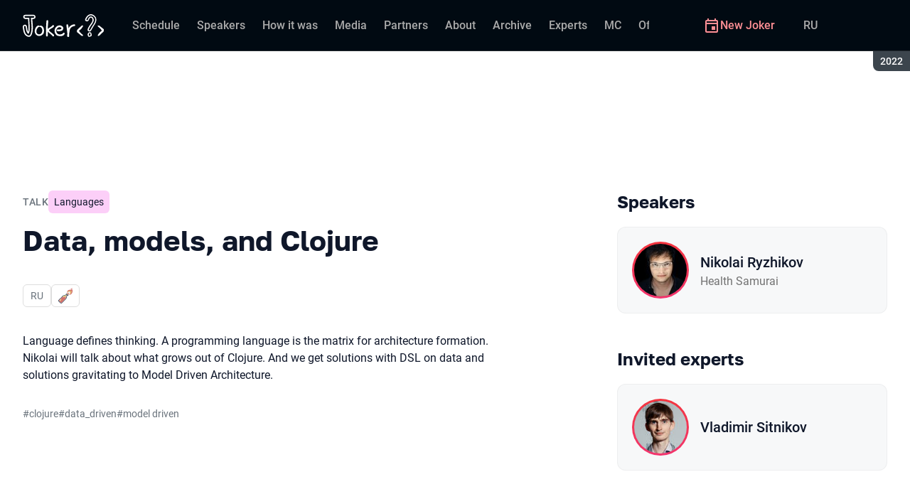

--- FILE ---
content_type: text/html; charset=utf-8
request_url: https://jokerconf.com/en/archive/2022/talks/a042b36585814cfeb7bb784457828cdb/?referer=%2Fpersons%2F58a73332de774cc8b4e6b9bd0ee121b4%2Farchive%2F2022%2F
body_size: 18585
content:
<!DOCTYPE html><html data-sentry-element="Html" data-sentry-component="ConferenceSiteDocument" data-sentry-source-file="_document.common.tsx" lang="en"><head data-sentry-element="Head" data-sentry-source-file="_document.common.tsx"><meta charSet="utf-8" data-sentry-element="meta" data-sentry-source-file="Meta.tsx" data-next-head=""/><meta name="viewport" content="width=device-width, initial-scale=1" data-sentry-element="meta" data-sentry-source-file="Meta.tsx" data-next-head=""/><meta http-equiv="x-ua-compatible" content="ie=edge" data-sentry-element="meta" data-sentry-source-file="Meta.tsx" data-next-head=""/><link rel="alternate" hrefLang="ru" href="https://jokerconf.com/archive/2022/talks/a042b36585814cfeb7bb784457828cdb/" data-next-head=""/><link rel="alternate" hrefLang="en" href="https://jokerconf.com/en/archive/2022/talks/a042b36585814cfeb7bb784457828cdb/" data-next-head=""/><title data-next-head="">Data, models, and Сlojure | Talk at Joker 2022</title><meta name="title" content="Data, models, and Сlojure | Talk at Joker 2022" data-sentry-element="meta" data-sentry-source-file="Meta.tsx" data-next-head=""/><meta name="description" content="Language defines thinking. A programming language is the matrix for architecture formation. Nikolai will talk about what grows out of Clojure. And we get solutions with DSL on data and solutions gravitating to Model Driven Architecture." data-sentry-element="meta" data-sentry-source-file="Meta.tsx" data-next-head=""/><meta property="og:title" content="Data, models, and Сlojure | Talk at Joker 2022" data-sentry-element="meta" data-sentry-source-file="Meta.tsx" data-next-head=""/><meta property="og:description" content="Language defines thinking. A programming language is the matrix for architecture formation. Nikolai will talk about what grows out of Clojure. And we get solutions with DSL on data and solutions gravitating to Model Driven Architecture." data-sentry-element="meta" data-sentry-source-file="Meta.tsx" data-next-head=""/><meta property="og:site_name" content="Joker 2022. Сonference for experienced Java developers" data-sentry-element="meta" data-sentry-source-file="Meta.tsx" data-next-head=""/><meta property="og:url" content="https://jokerconf.com/en/archive/2022/talks/a042b36585814cfeb7bb784457828cdb/" data-sentry-element="meta" data-sentry-source-file="Meta.tsx" data-next-head=""/><meta property="og:image" content="https://squidex.jugru.team/api/assets/srm/03f4e2ec-0a6c-4b44-9898-33778bc5cf0d/data-models-and-slojure-og-en.jpg" data-sentry-element="meta" data-sentry-source-file="Meta.tsx" data-next-head=""/><meta property="og:image:type" content="image/jpeg" data-sentry-element="meta" data-sentry-source-file="Meta.tsx" data-next-head=""/><meta property="og:image:width" content="1920" data-sentry-element="meta" data-sentry-source-file="Meta.tsx" data-next-head=""/><meta property="og:image:height" content="862" data-sentry-element="meta" data-sentry-source-file="Meta.tsx" data-next-head=""/><meta property="og:locale" content="en_EN" data-sentry-element="meta" data-sentry-source-file="Meta.tsx" data-next-head=""/><meta property="og:type" content="website" data-sentry-element="meta" data-sentry-source-file="Meta.tsx" data-next-head=""/><meta name="twitter:card" content="summary_large_image" data-sentry-element="meta" data-sentry-source-file="Meta.tsx" data-next-head=""/><meta name="twitter:title" content="Data, models, and Сlojure | Talk at Joker 2022" data-sentry-element="meta" data-sentry-source-file="Meta.tsx" data-next-head=""/><meta name="twitter:description" content="Language defines thinking. A programming language is the matrix for architecture formation. Nikolai will talk about what grows out of Clojure. And we get solutions with DSL on data and solutions gravitating to Model Driven Architecture." data-sentry-element="meta" data-sentry-source-file="Meta.tsx" data-next-head=""/><meta name="twitter:url" content="https://jokerconf.com/en/archive/2022/talks/a042b36585814cfeb7bb784457828cdb/" data-sentry-element="meta" data-sentry-source-file="Meta.tsx" data-next-head=""/><meta name="twitter:image" content="https://squidex.jugru.team/api/assets/srm/03f4e2ec-0a6c-4b44-9898-33778bc5cf0d/data-models-and-slojure-og-en.jpg" data-sentry-element="meta" data-sentry-source-file="Meta.tsx" data-next-head=""/><link rel="apple-touch-icon" sizes="180x180" href="/img/conference/joker/favicon/apple-touch-icon.png" data-next-head=""/><link rel="icon" type="image/png" sizes="32x32" href="/img/conference/joker/favicon/favicon-32x32.png" data-next-head=""/><link rel="icon" type="image/png" sizes="16x16" href="/img/conference/joker/favicon/favicon-16x16.png" data-next-head=""/><link rel="manifest" href="/img/conference/joker/favicon/site.webmanifest" data-next-head=""/><link rel="mask-icon" href="/img/conference/joker/favicon/safari-pinned-tab.svg" color="#f3353f" data-next-head=""/><meta name="msapplication-TileColor" content="#f3353f" data-sentry-element="meta" data-sentry-source-file="Meta.tsx" data-next-head=""/><meta name="theme-color" content="#010a12" data-sentry-element="meta" data-sentry-source-file="Meta.tsx" data-next-head=""/><meta name="static-generated-at" content="2026-01-23T06:28:02.913Z" data-next-head=""/><meta name="data-generated-at" content="2026-01-23T06:27:35.994Z" data-next-head=""/><link rel="preload" href="/fonts/roboto/400.woff2" as="font" type="font/woff2" crossorigin=""/><link rel="preload" href="/fonts/roboto/500.woff2" as="font" type="font/woff2" crossorigin=""/><link rel="preload" href="/fonts/golos/400.woff2" as="font" type="font/woff2" crossorigin=""/><link rel="preload" href="/fonts/golos/700.woff2" as="font" type="font/woff2" crossorigin=""/><meta name="version" content="release/11.1.0.104236" data-sentry-element="meta" data-sentry-source-file="_document.common.tsx"/><script id="google-analytics" data-sentry-element="Script" data-sentry-source-file="AnalyticsScript.tsx" data-nscript="beforeInteractive">(function (w, l) {w[l] = w[l] || [];w[l].push({ 'gtm.start': new Date().getTime(), event: 'gtm.js' });})(window, 'dataLayer');</script><script id="yandex-analytics" data-sentry-element="Script" data-sentry-source-file="AnalyticsScript.tsx" data-nscript="beforeInteractive">(function(m,i,a){m[i]=m[i]||function(){(m[i].a=m[i].a||[]).push(arguments)};m[i].l=1*new Date();})(window, "ym");</script><link rel="preload" href="/_next/static/css/1799e7837879e02a.css" as="style"/><link rel="stylesheet" href="/_next/static/css/1799e7837879e02a.css" data-n-g=""/><link rel="preload" href="/_next/static/css/ef46db3751d8e999.css" as="style"/><link rel="stylesheet" href="/_next/static/css/ef46db3751d8e999.css" data-n-p=""/><link rel="preload" href="/_next/static/css/b930571329217245.css" as="style"/><link rel="stylesheet" href="/_next/static/css/b930571329217245.css" data-n-p=""/><link rel="preload" href="/_next/static/css/64e2c9b4aa26d05b.css" as="style"/><link rel="stylesheet" href="/_next/static/css/64e2c9b4aa26d05b.css" data-n-p=""/><link rel="preload" href="/_next/static/css/1fca5b6de9330002.css" as="style"/><link rel="stylesheet" href="/_next/static/css/1fca5b6de9330002.css"/><link rel="preload" href="/_next/static/css/ba7ef7373d3490f5.css" as="style"/><link rel="stylesheet" href="/_next/static/css/ba7ef7373d3490f5.css"/><link rel="preload" href="/_next/static/css/01d058f9b7948209.css" as="style"/><link rel="stylesheet" href="/_next/static/css/01d058f9b7948209.css"/><link rel="preload" href="/_next/static/css/973eaecdfd12ce9a.css" as="style"/><link rel="stylesheet" href="/_next/static/css/973eaecdfd12ce9a.css"/><link rel="preload" href="/_next/static/css/ffed254118ec466c.css" as="style"/><link rel="stylesheet" href="/_next/static/css/ffed254118ec466c.css"/><link rel="preload" href="/_next/static/css/c714de3edd0228a9.css" as="style"/><link rel="stylesheet" href="/_next/static/css/c714de3edd0228a9.css"/><link rel="preload" href="/_next/static/css/5f94c2e254f35ad3.css" as="style"/><link rel="stylesheet" href="/_next/static/css/5f94c2e254f35ad3.css"/><noscript data-n-css=""></noscript><script defer="" nomodule="" src="/_next/static/chunks/polyfills-42372ed130431b0a.js"></script><script defer="" src="/_next/static/chunks/3010.4baf9ad3b0b7708f.js"></script><script defer="" src="/_next/static/chunks/8128.07278a4f00e702e7.js"></script><script defer="" src="/_next/static/chunks/7109.d335f826f4d97d5f.js"></script><script defer="" src="/_next/static/chunks/8746.977d3f62c168528d.js"></script><script defer="" src="/_next/static/chunks/6705.759c0b13fc9a4ad3.js"></script><script defer="" src="/_next/static/chunks/7509.a42cfab7cf9d1947.js"></script><script defer="" src="/_next/static/chunks/7709.87ede616e09fd955.js"></script><script defer="" src="/_next/static/chunks/8309.bbbd2e53a90ec901.js"></script><script src="/_next/static/chunks/webpack-0b46997e5c1b7819.js" defer=""></script><script src="/_next/static/chunks/framework-c214047c0066d1e8.js" defer=""></script><script src="/_next/static/chunks/main-3574ea5dd34486d4.js" defer=""></script><script src="/_next/static/chunks/pages/_app-3f9c0ff20d24198a.js" defer=""></script><script src="/_next/static/chunks/8230-b311089aec514014.js" defer=""></script><script src="/_next/static/chunks/8229-f5d005c60ad6d0bd.js" defer=""></script><script src="/_next/static/chunks/389-2461208953d17c65.js" defer=""></script><script src="/_next/static/chunks/8276-d083243b9f7f7ffc.js" defer=""></script><script src="/_next/static/chunks/3368-f8ad213f9712020f.js" defer=""></script><script src="/_next/static/chunks/4814-021bdc2e50dc0e6d.js" defer=""></script><script src="/_next/static/chunks/5181-4a0bf95dad156be6.js" defer=""></script><script src="/_next/static/chunks/5631-28d0d9070d840266.js" defer=""></script><script src="/_next/static/chunks/pages/conference/%5Bstatus%5D/%5Bversion%5D/talks/%5Bid%5D-bbd39de3e58f7da0.js" defer=""></script><script src="/_next/static/DDCJkyuxi5GILx5SlRB__/_buildManifest.js" defer=""></script><script src="/_next/static/DDCJkyuxi5GILx5SlRB__/_ssgManifest.js" defer=""></script><meta name="sentry-trace" content="4e7b7f1d445f26c520147254405c6c48-a861a94768a74fa0-0"/><meta name="baggage" content="sentry-environment=prod,sentry-release=release-11-1-0-99045b2b,sentry-public_key=e09d91e2f5a4446711a0b1cfeea8eae4,sentry-trace_id=4e7b7f1d445f26c520147254405c6c48,sentry-sampled=false,sentry-sample_rand=0.5186775794720964,sentry-sample_rate=0.2"/></head><body class="page"><div id="__next"><div class="layout__Y_I1h" data-loading="true" data-sentry-component="Layout" data-sentry-source-file="Layout.tsx"><header class="layout__header__182X3 header___vw_L" data-mode="dark" data-sentry-component="Header" data-sentry-source-file="Header.tsx"><div class="header__container__w2lbV"><a href="#main__anchor" class="header__skipLink__evyM4 skipLink__di3o8 linkButton__upocJ linkButton_primary__5lSu7 linkButton_small__91ksZ" data-sentry-element="LinkButton" data-sentry-component="SkipLink" data-sentry-source-file="SkipLink.tsx">Skip to content</a><nav class="header__navigation__qqRuD headerNavigation__HMLJA" aria-label="Primary" data-sentry-component="HeaderNavigation" data-sentry-source-file="HeaderNavigation.tsx"><button class="headerNavigation__toggle__dQ9Wf menuButton__dbKGc" type="button" aria-controls="headerNavigation__menu" aria-expanded="false" aria-label="Menu" data-sentry-component="MenuButton" data-sentry-source-file="MenuButton.tsx"><svg class="menuButton__icon___ocEf" width="32" height="32" focusable="false" aria-hidden="true" data-sentry-element="svg" data-sentry-source-file="MenuButton.tsx"><use class="menuButton__open__UB07Y" href="/img/sprite.svg#menu" data-sentry-element="use" data-sentry-source-file="MenuButton.tsx"></use><use class="menuButton__close__tXyKD" href="/img/sprite.svg#close" data-sentry-element="use" data-sentry-source-file="MenuButton.tsx"></use></svg></button><a class="headerNavigation__home__DgYZg" data-sentry-element="LinkBase" data-sentry-source-file="HeaderNavigation.tsx" href="/en/archive/2022/"><img class="headerNavigation__logo__Ef4FX logo__nBPJy" src="https://squidex.jugru.team/api/assets/sites/7b90e323-71bc-42d3-b014-18121c7c8215/joker.svg?cache=3600" alt="Joker 2022" width="160" height="36" data-sentry-element="Logo" data-sentry-source-file="Logo.tsx" data-sentry-component="Logo"/></a><span class="headerNavigation__version__Ri3Jp headerVersion__OvF14" data-sentry-component="HeaderVersion" data-sentry-source-file="HeaderVersion.tsx"><span class="headerVersion__label__BlYL_">Season: </span>2022</span><div class="headerNavigation__menu__AOeKj" id="headerNavigation__menu"><div class="headerNavigation__main__R0o3_"><ul class="headerNavigation__list__8_JtD headerMainLinks__hH9Zl" aria-label="Main sections" data-sentry-element="HeaderMainLinks" data-sentry-source-file="HeaderNavigation.tsx"><li class="headerMainLinks__item__TCQlw"><a class="headerMainLinks__link__0hKK7 linkButton__upocJ linkButton_invisible__fF5dX linkButton_small__91ksZ" data-sentry-element="LinkButton" data-sentry-component="NavigationItem" data-sentry-source-file="NavigationItem.tsx" href="/en/archive/2022/schedule/days/"><span>Schedule</span></a></li><li class="headerMainLinks__item__TCQlw"><a class="headerMainLinks__link__0hKK7 linkButton__upocJ linkButton_invisible__fF5dX linkButton_small__91ksZ" data-sentry-element="LinkButton" data-sentry-component="NavigationItem" data-sentry-source-file="NavigationItem.tsx" href="/en/archive/2022/speakers/"><span>Speakers</span></a></li><li class="headerMainLinks__item__TCQlw"><a class="headerMainLinks__link__0hKK7 linkButton__upocJ linkButton_invisible__fF5dX linkButton_small__91ksZ" data-sentry-element="LinkButton" data-sentry-component="NavigationItem" data-sentry-source-file="NavigationItem.tsx" href="/en/archive/2022/#carousel"><span>How it was</span></a></li><li class="headerMainLinks__item__TCQlw"><a class="headerMainLinks__link__0hKK7 linkButton__upocJ linkButton_invisible__fF5dX linkButton_small__91ksZ" data-sentry-element="LinkButton" data-sentry-component="NavigationItem" data-sentry-source-file="NavigationItem.tsx" href="/en/archive/2022/#media"><span>Media</span></a></li><li class="headerMainLinks__item__TCQlw"><a class="headerMainLinks__link__0hKK7 linkButton__upocJ linkButton_invisible__fF5dX linkButton_small__91ksZ" data-sentry-element="LinkButton" data-sentry-component="NavigationItem" data-sentry-source-file="NavigationItem.tsx" href="/en/archive/2022/partners/"><span>Partners</span></a></li><li class="headerMainLinks__item__TCQlw"><a class="headerMainLinks__link__0hKK7 linkButton__upocJ linkButton_invisible__fF5dX linkButton_small__91ksZ" data-sentry-element="LinkButton" data-sentry-component="NavigationItem" data-sentry-source-file="NavigationItem.tsx" href="/en/archive/2022/organizers/"><span>About</span></a></li><li class="headerMainLinks__item__TCQlw"><a class="headerMainLinks__link__0hKK7 linkButton__upocJ linkButton_invisible__fF5dX linkButton_small__91ksZ" data-sentry-element="LinkButton" data-sentry-component="NavigationItem" data-sentry-source-file="NavigationItem.tsx" href="/en/archive/2022/archive/"><span>Archive</span></a></li><li class="headerMainLinks__item__TCQlw"><a class="headerMainLinks__link__0hKK7 linkButton__upocJ linkButton_invisible__fF5dX linkButton_small__91ksZ" data-sentry-element="LinkButton" data-sentry-component="NavigationItem" data-sentry-source-file="NavigationItem.tsx" href="/en/archive/2022/experts/"><span>Experts</span></a></li><li class="headerMainLinks__item__TCQlw"><a class="headerMainLinks__link__0hKK7 linkButton__upocJ linkButton_invisible__fF5dX linkButton_small__91ksZ" data-sentry-element="LinkButton" data-sentry-component="NavigationItem" data-sentry-source-file="NavigationItem.tsx" href="/en/archive/2022/hosts/"><span>MC</span></a></li><li class="headerMainLinks__item__TCQlw"><a class="headerMainLinks__link__0hKK7 linkButton__upocJ linkButton_invisible__fF5dX linkButton_small__91ksZ" data-sentry-element="LinkButton" data-sentry-component="NavigationItem" data-sentry-source-file="NavigationItem.tsx" href="/en/archive/2022/offline/"><span>Offline part</span></a></li></ul><div class="headerNavigation__more__bzVnk headerNavigation__more_hidden__9wtfY headerExpandMenu__Zj4CQ" aria-hidden="true" data-sentry-element="HeaderExpandMenu" data-sentry-source-file="HeaderNavigation.tsx"><button class="headerNavigation__moreToggle__ZDXWm headerExpandMenu__toggle__kq5pU linkButton__upocJ linkButton_invisible__fF5dX linkButton_small__91ksZ" type="button" aria-controls="headerNavigation__more" aria-expanded="false" aria-label="More"><span>More</span><svg width="24" height="24" focusable="false" aria-hidden="true"><use href="/img/sprite.svg#arrow-down"></use></svg></button><ul class="headerExpandMenu__list__gFAlR" id="headerNavigation__more" hidden=""></ul></div></div><ul class="headerNavigation__mobileImportant__CyRal headerImportantLinks___y76s" aria-label="Important sections" data-sentry-component="HeaderImportantLinks" data-sentry-source-file="HeaderImportantLinks.tsx"><li><a class="headerImportantLinks__link__x8zW2 headerImportantLinks__link_highlight__d0FH6 linkButton__upocJ linkButton_invisible__fF5dX linkButton_small__91ksZ" data-sentry-element="LinkButton" data-sentry-component="NavigationItem" data-sentry-source-file="NavigationItem.tsx" href="/en/"><svg width="24" height="24" focusable="false" aria-hidden="true"><use href="/img/sprite.svg#event"></use></svg><span>New Joker</span></a></li></ul></div><ul class="headerNavigation__desktopImportant__DbN_z headerImportantLinks___y76s" aria-label="Important sections" data-sentry-component="HeaderImportantLinks" data-sentry-source-file="HeaderImportantLinks.tsx"><li><a class="headerImportantLinks__link__x8zW2 headerImportantLinks__link_highlight__d0FH6 linkButton__upocJ linkButton_invisible__fF5dX linkButton_small__91ksZ" data-sentry-element="LinkButton" data-sentry-component="NavigationItem" data-sentry-source-file="NavigationItem.tsx" href="/en/"><svg width="24" height="24" focusable="false" aria-hidden="true"><use href="/img/sprite.svg#event"></use></svg><span>New Joker</span></a></li></ul><ul class="headerNavigation__hiddenList__WsLXK headerMainLinks__hH9Zl" aria-hidden="true" data-sentry-element="HeaderMainLinks" data-sentry-source-file="HeaderNavigation.tsx"><li class="headerMainLinks__item__TCQlw"><a class="headerMainLinks__link__0hKK7 linkButton__upocJ linkButton_invisible__fF5dX linkButton_small__91ksZ" data-sentry-element="LinkButton" data-sentry-component="NavigationItem" data-sentry-source-file="NavigationItem.tsx" href="/en/archive/2022/schedule/days/"><span>Schedule</span></a></li><li class="headerMainLinks__item__TCQlw"><a class="headerMainLinks__link__0hKK7 linkButton__upocJ linkButton_invisible__fF5dX linkButton_small__91ksZ" data-sentry-element="LinkButton" data-sentry-component="NavigationItem" data-sentry-source-file="NavigationItem.tsx" href="/en/archive/2022/speakers/"><span>Speakers</span></a></li><li class="headerMainLinks__item__TCQlw"><a class="headerMainLinks__link__0hKK7 linkButton__upocJ linkButton_invisible__fF5dX linkButton_small__91ksZ" data-sentry-element="LinkButton" data-sentry-component="NavigationItem" data-sentry-source-file="NavigationItem.tsx" href="/en/archive/2022/#carousel"><span>How it was</span></a></li><li class="headerMainLinks__item__TCQlw"><a class="headerMainLinks__link__0hKK7 linkButton__upocJ linkButton_invisible__fF5dX linkButton_small__91ksZ" data-sentry-element="LinkButton" data-sentry-component="NavigationItem" data-sentry-source-file="NavigationItem.tsx" href="/en/archive/2022/#media"><span>Media</span></a></li><li class="headerMainLinks__item__TCQlw"><a class="headerMainLinks__link__0hKK7 linkButton__upocJ linkButton_invisible__fF5dX linkButton_small__91ksZ" data-sentry-element="LinkButton" data-sentry-component="NavigationItem" data-sentry-source-file="NavigationItem.tsx" href="/en/archive/2022/partners/"><span>Partners</span></a></li><li class="headerMainLinks__item__TCQlw"><a class="headerMainLinks__link__0hKK7 linkButton__upocJ linkButton_invisible__fF5dX linkButton_small__91ksZ" data-sentry-element="LinkButton" data-sentry-component="NavigationItem" data-sentry-source-file="NavigationItem.tsx" href="/en/archive/2022/organizers/"><span>About</span></a></li><li class="headerMainLinks__item__TCQlw"><a class="headerMainLinks__link__0hKK7 linkButton__upocJ linkButton_invisible__fF5dX linkButton_small__91ksZ" data-sentry-element="LinkButton" data-sentry-component="NavigationItem" data-sentry-source-file="NavigationItem.tsx" href="/en/archive/2022/archive/"><span>Archive</span></a></li><li class="headerMainLinks__item__TCQlw"><a class="headerMainLinks__link__0hKK7 linkButton__upocJ linkButton_invisible__fF5dX linkButton_small__91ksZ" data-sentry-element="LinkButton" data-sentry-component="NavigationItem" data-sentry-source-file="NavigationItem.tsx" href="/en/archive/2022/experts/"><span>Experts</span></a></li><li class="headerMainLinks__item__TCQlw"><a class="headerMainLinks__link__0hKK7 linkButton__upocJ linkButton_invisible__fF5dX linkButton_small__91ksZ" data-sentry-element="LinkButton" data-sentry-component="NavigationItem" data-sentry-source-file="NavigationItem.tsx" href="/en/archive/2022/hosts/"><span>MC</span></a></li><li class="headerMainLinks__item__TCQlw"><a class="headerMainLinks__link__0hKK7 linkButton__upocJ linkButton_invisible__fF5dX linkButton_small__91ksZ" data-sentry-element="LinkButton" data-sentry-component="NavigationItem" data-sentry-source-file="NavigationItem.tsx" href="/en/archive/2022/offline/"><span>Offline part</span></a></li></ul></nav><a class="header__localeSwitcher__ZfWaG linkButton__upocJ linkButton_invisible__fF5dX linkButton_small__91ksZ" aria-label="Switch site language to Russian" data-sentry-element="LinkButton" data-sentry-component="LocaleSwitcher" data-sentry-source-file="LocaleSwitcher.tsx" href="/archive/2022/talks/a042b36585814cfeb7bb784457828cdb/">RU</a><div class="header__authorization__JViS3"></div></div></header><main class="layout__main__iqdrT" id="main__anchor" data-sentry-component="Main" data-sentry-source-file="Main.tsx"><div class="talkContent__Qs0__ talkContent_archived__2SzjS" data-sentry-component="TalkContent" data-sentry-source-file="TalkContent.tsx"><div class="talkContent__container__Zrl_K"><div class="talkContent__states__enoaN" data-sentry-component="TalkStates" data-sentry-source-file="TalkStates.tsx"><div class="talkStatesNoAuthorization__nG2Qz" role="alert" data-loading-wait="true" data-sentry-component="TalkStatesNoAuthorization" data-sentry-source-file="TalkStatesNoAuthorization.tsx"><svg class="talkStatesNoAuthorization__icon__54W10" width="32" height="32" aria-hidden="true" focusable="false" data-sentry-element="svg" data-sentry-source-file="TalkStatesNoAuthorization.tsx"><use href="/img/sprite.svg#login" data-sentry-element="use" data-sentry-source-file="TalkStatesNoAuthorization.tsx"></use></svg><p class="talkStatesNoAuthorization__heading__mh1_2 heading__gOGQz" data-sentry-element="Component" data-sentry-source-file="Heading.tsx" data-sentry-component="Heading">Log in to watch the video</p><a href="" class="talkStatesNoAuthorization__login__z2ZN_ linkButton__upocJ linkButton_primary__5lSu7 linkButton_small__91ksZ" data-sentry-element="LinkButton" data-sentry-source-file="AuthLogin.tsx" data-sentry-component="AuthLogin">Login</a></div></div><div class="talkContent__columns__FDoWG"><div><div class="talkContent__header___RsDS"><span class="talkContent__type__KfBqZ">Talk</span><ul class="talkContent__topics__hWXzS talkTopicsList__nPljB" data-sentry-component="TalkTopicsList" data-sentry-source-file="TalkTopicsList.tsx"><li><a class="talkTopic__HFeyN" data-topic-color="6" href="/en/archive/2022/schedule/topics/#topic-6">Languages</a></li></ul><time class="talkContent__dateTime__HVbZU talkDateTime__pb9Xq talkDateTime_hidden__WHDN9" dateTime="2022-11-08T15:45:00.000Z" data-sentry-component="TalkDateTime" data-sentry-source-file="TalkDateTime.tsx"><span><span class="talkDateTime__label__LGoxI">Date: </span>08.11<!-- --> / </span><span><span class="talkDateTime__label__LGoxI">Start: </span>00:00<!-- --> – <span class="talkDateTime__label__LGoxI">Finish: </span>00:00</span></time></div><h1 class="talkContent__heading__Lqsav heading__gOGQz" data-sentry-element="Component" data-sentry-source-file="Heading.tsx" data-sentry-component="Heading">Data, models, and Сlojure</h1><div class="talkContent__about__nvB8i"><div class="talkInfo__gUUyn" data-sentry-component="TalkInfo" data-sentry-source-file="TalkInfo.tsx"><span class="talkInfo__item__iyQLb" data-sentry-component="TalkLanguage" data-sentry-source-file="TalkLanguage.tsx"><span class="talkLanguage__label__LibVd">In Russian</span><span aria-hidden="true">RU</span></span><span class="talkInfo__item__iyQLb talkComplexity__rQXQE" data-value="overview" tabindex="0"><span class="talkComplexity__label__5JmmH">Complexity -</span><img class="talkComplexity__image__8GXeV" src="/img/complexity/overview.svg" width="24" height="24" alt="Get ready, will burn" loading="lazy"/></span></div><div class="talkContent__actions__YdMTW talkActions__uHm7O" data-rating-loading="true" data-sentry-component="TalkActions" data-sentry-source-file="TalkActions.tsx"><button class="talkActions__favoritesButton__3AIkx favoritesButton_icon__EKInD linkButton__upocJ linkButton_outlined__JxTfM linkButton_small__91ksZ" type="button" aria-label="Add to favorites" data-sentry-element="LinkButton" data-sentry-source-file="FavoritesButton.tsx"><svg class="favoritesButton__icon__H2Xbc" width="24" height="24" focusable="false" aria-hidden="true" data-sentry-element="svg" data-sentry-source-file="FavoritesButton.tsx"><use class="favoritesButton__inactive__hB7NX" href="/img/sprite.svg#bookmark-stroke" data-sentry-element="use" data-sentry-source-file="FavoritesButton.tsx"></use><use class="favoritesButton__active__qwTPk" href="/img/sprite.svg#bookmark" data-sentry-element="use" data-sentry-source-file="FavoritesButton.tsx"></use></svg></button></div></div><div class="talkContent__text__iXe_p"><div class="talkContent__description__zY75F"><p>Language defines thinking. A programming language is the matrix for architecture formation. Nikolai will talk about what grows out of Clojure. And we get solutions with DSL on data and solutions gravitating to Model Driven Architecture.</p></div><ul class="talkContent__tags__lHhzd talkTags__Bkik_" data-sentry-component="TalkTags" data-sentry-source-file="TalkTags.tsx"><li>#<!-- -->clojure</li><li>#<!-- -->data_driven</li><li>#<!-- -->model driven</li></ul></div></div><div class="talkContent__rightColumn__oMp7X"><div><h2 class="talkContent__subheading__FY56Y heading__gOGQz heading_4__eQU1w" data-sentry-element="Component" data-sentry-component="Heading" data-sentry-source-file="Heading.tsx">Speakers</h2><ul class="personList__ydHvl" data-sentry-component="PersonList" data-sentry-source-file="PersonList.tsx"><li><article class="personList__card__vMy4H personCard__OFhEL" data-large-size="true" data-has-link="true" data-sentry-component="PersonCard" data-sentry-source-file="PersonCard.tsx"><div class="personCard__avatar__79hPV avatar__qbHjt avatar_gradient__EGNg6" data-sentry-component="Avatar" data-sentry-source-file="Avatar.tsx"><img class="avatar__image__KVg2R" src="https://squidex.jugru.team/api/assets/srm/1e110650-e127-4b8a-a68c-efb1ae08e654/niquola.jpeg?cache=3600&amp;width=74&amp;height=74&amp;mode=CropUpsize" srcSet="https://squidex.jugru.team/api/assets/srm/1e110650-e127-4b8a-a68c-efb1ae08e654/niquola.jpeg?cache=3600&amp;width=148&amp;height=148&amp;mode=CropUpsize 2x" alt="" width="74" height="74" loading="lazy" data-sentry-element="Avatar" data-sentry-source-file="PersonCard.tsx"/></div><div><h3 class="personCard__name__osiAC"><a data-link="true" data-sentry-element="LinkBase" data-sentry-source-file="PersonCard.tsx" href="/en/archive/2022/persons/41fa8cf32d4a49ac91f4aa14261d35e7/">Nikolai Ryzhikov</a></h3><p class="personCard__company__aVHAn personCompany__rQ79l" data-sentry-component="PersonCompany" data-sentry-source-file="PersonCompany.tsx">Health Samurai </p></div></article></li></ul></div><div><h2 class="talkContent__subheading__FY56Y heading__gOGQz heading_4__eQU1w" data-sentry-element="Component" data-sentry-component="Heading" data-sentry-source-file="Heading.tsx">Invited experts</h2><ul class="personList__ydHvl" data-sentry-component="PersonList" data-sentry-source-file="PersonList.tsx"><li><article class="personList__card__vMy4H personCard__OFhEL" data-large-size="true" data-has-link="true" data-sentry-component="PersonCard" data-sentry-source-file="PersonCard.tsx"><div class="personCard__avatar__79hPV avatar__qbHjt avatar_gradient__EGNg6" data-sentry-component="Avatar" data-sentry-source-file="Avatar.tsx"><img class="avatar__image__KVg2R" src="https://squidex.jugru.team/api/assets/srm/5mzA6ao6QF4MnwWTdLdu55/sitnikov.jpg?cache=3600&amp;width=74&amp;height=74&amp;mode=CropUpsize" srcSet="https://squidex.jugru.team/api/assets/srm/5mzA6ao6QF4MnwWTdLdu55/sitnikov.jpg?cache=3600&amp;width=148&amp;height=148&amp;mode=CropUpsize 2x" alt="" width="74" height="74" loading="lazy" data-sentry-element="Avatar" data-sentry-source-file="PersonCard.tsx"/></div><div><h3 class="personCard__name__osiAC"><a data-link="true" data-sentry-element="LinkBase" data-sentry-source-file="PersonCard.tsx" href="/en/archive/2022/persons/58a73332de774cc8b4e6b9bd0ee121b4/">Vladimir Sitnikov</a></h3></div></article></li></ul></div></div></div><ul class="talkContent__related__IBswD talkRelated__xPTi9" data-sentry-component="TalkRelated" data-sentry-source-file="TalkRelated.tsx"><li class="talkRelated__item__Tv0TE"><div data-sentry-component="TalksGroup" data-sentry-source-file="TalksGroup.tsx"><div class="talksGroup__header__mLwGj"><h2 class="talksGroup__heading__9MvZ1 heading__gOGQz heading_4__eQU1w" data-sentry-element="Component" data-sentry-component="Heading" data-sentry-source-file="Heading.tsx">Other talks on «Languages»</h2></div><ul class="talksList__asFpU" data-sentry-component="TalksList" data-sentry-source-file="TalksList.tsx"><li class="talksList__item__dlj6p"><article class="talksList__card__SncRE talkCard__IAiMl" data-has-link="true" data-sentry-component="TalkCardInternal" data-sentry-source-file="TalkCard.tsx"><div class="talkCard__header__4k8Ga"><div class="talkCard__details__4dCSJ"><span class="talkCardLabel__73WBV" data-sentry-component="TalkCardRecord" data-sentry-source-file="TalkCardRecord.tsx">Watch recording</span></div><button class="talkCard__favoritesButton__RoSVZ favoritesButton_icon__EKInD linkButton__upocJ linkButton_secondary__pIVGO linkButton_x-small__YFrwV" type="button" aria-label="Add to favorites" data-sentry-element="LinkButton" data-sentry-source-file="FavoritesButton.tsx"><svg class="favoritesButton__icon__H2Xbc" width="24" height="24" focusable="false" aria-hidden="true" data-sentry-element="svg" data-sentry-source-file="FavoritesButton.tsx"><use class="favoritesButton__inactive__hB7NX" href="/img/sprite.svg#bookmark-stroke" data-sentry-element="use" data-sentry-source-file="FavoritesButton.tsx"></use><use class="favoritesButton__active__qwTPk" href="/img/sprite.svg#bookmark" data-sentry-element="use" data-sentry-source-file="FavoritesButton.tsx"></use></svg></button></div><div class="talkCard__main__FzBQH"><h3 class="talkCard__heading__AYcg8" data-sentry-element="TitleTag" data-sentry-source-file="TalkCard.tsx"><a data-link="true" data-sentry-element="LinkBase" data-sentry-source-file="TalkCard.tsx" href="/en/archive/2022/talks/ea5a6489c12f42f5a542fc212285902e/">Type variance in Java and Kotlin</a></h3><ul class="talkCard__speakers__4lQ8o talkSpeakers__YFzXZ" data-sentry-component="TalkSpeakers" data-sentry-source-file="TalkSpeakers.tsx"><li><article class="speakerCard___kzZ6" data-vertical-view="true" data-sentry-component="SpeakerCard" data-sentry-source-file="SpeakerCard.tsx"><div class="speakerCard__avatar__4pJqR avatar__qbHjt avatar_gradient__EGNg6" data-sentry-component="Avatar" data-sentry-source-file="Avatar.tsx"><img class="avatar__image__KVg2R" src="https://squidex.jugru.team/api/assets/srm/57138f11-9dc3-492c-b2cb-bd0301b87bde/ponomarev.jpeg?cache=3600&amp;width=44&amp;height=44&amp;mode=CropUpsize" srcSet="https://squidex.jugru.team/api/assets/srm/57138f11-9dc3-492c-b2cb-bd0301b87bde/ponomarev.jpeg?cache=3600&amp;width=88&amp;height=88&amp;mode=CropUpsize 2x" alt="" width="44" height="44" loading="lazy"/></div><div class="speakerCard__info__XlImm"><h4 class="speakerCard__heading__o6vKn" data-sentry-element="TitleTag" data-sentry-source-file="SpeakerCard.tsx"><a class="speakerCard__link__5SNp9" data-sentry-element="LinkBase" data-sentry-source-file="SpeakerCard.tsx" href="/en/archive/2022/persons/a79c43f899d6410e9eab21b6e0c0d132/">Ivan Ponomarev</a></h4><p class="speakerCard__company__GfpI2 personCompany__rQ79l" data-sentry-component="PersonCompany" data-sentry-source-file="PersonCompany.tsx">MIPT</p></div></article></li></ul></div><div class="talkCard__footer__TOlqD"><div class="talkCard__info__310V7 talkInfo__gUUyn" data-sentry-component="TalkInfo" data-sentry-source-file="TalkInfo.tsx"><span class="talkInfo__item__iyQLb" data-sentry-component="TalkLanguage" data-sentry-source-file="TalkLanguage.tsx"><span class="talkLanguage__label__LibVd">In Russian</span><span aria-hidden="true">RU</span></span><span class="talkInfo__item__iyQLb talkComplexity__rQXQE" data-value="advanced" tabindex="0"><span class="talkComplexity__label__5JmmH">Complexity -</span><img class="talkComplexity__image__8GXeV" src="/img/complexity/advanced.svg" width="24" height="24" alt="For practicing engineers" loading="lazy"/></span></div></div></article></li><li class="talksList__item__dlj6p"><article class="talksList__card__SncRE talkCard__IAiMl" data-has-link="true" data-sentry-component="TalkCardInternal" data-sentry-source-file="TalkCard.tsx"><div class="talkCard__header__4k8Ga"><div class="talkCard__details__4dCSJ"><span class="talkCardLabel__73WBV" data-sentry-component="TalkCardRecord" data-sentry-source-file="TalkCardRecord.tsx">Watch recording</span></div><button class="talkCard__favoritesButton__RoSVZ favoritesButton_icon__EKInD linkButton__upocJ linkButton_secondary__pIVGO linkButton_x-small__YFrwV" type="button" aria-label="Add to favorites" data-sentry-element="LinkButton" data-sentry-source-file="FavoritesButton.tsx"><svg class="favoritesButton__icon__H2Xbc" width="24" height="24" focusable="false" aria-hidden="true" data-sentry-element="svg" data-sentry-source-file="FavoritesButton.tsx"><use class="favoritesButton__inactive__hB7NX" href="/img/sprite.svg#bookmark-stroke" data-sentry-element="use" data-sentry-source-file="FavoritesButton.tsx"></use><use class="favoritesButton__active__qwTPk" href="/img/sprite.svg#bookmark" data-sentry-element="use" data-sentry-source-file="FavoritesButton.tsx"></use></svg></button></div><div class="talkCard__main__FzBQH"><h3 class="talkCard__heading__AYcg8" data-sentry-element="TitleTag" data-sentry-source-file="TalkCard.tsx"><a data-link="true" data-sentry-element="LinkBase" data-sentry-source-file="TalkCard.tsx" href="/en/archive/2022/talks/dde5919be26d47b7bb8fb7eee14d0b08/">Brave Context World of Scala</a></h3><ul class="talkCard__speakers__4lQ8o talkSpeakers__YFzXZ" data-sentry-component="TalkSpeakers" data-sentry-source-file="TalkSpeakers.tsx"><li><article class="speakerCard___kzZ6" data-vertical-view="true" data-sentry-component="SpeakerCard" data-sentry-source-file="SpeakerCard.tsx"><div class="speakerCard__avatar__4pJqR avatar__qbHjt avatar_gradient__EGNg6" data-sentry-component="Avatar" data-sentry-source-file="Avatar.tsx"><img class="avatar__image__KVg2R" src="https://squidex.jugru.team/api/assets/srm/3c94e962-d19f-4d30-bbd8-3d4dc73f6140/ivan-lyagaev.jpg?cache=3600&amp;width=44&amp;height=44&amp;mode=CropUpsize" srcSet="https://squidex.jugru.team/api/assets/srm/3c94e962-d19f-4d30-bbd8-3d4dc73f6140/ivan-lyagaev.jpg?cache=3600&amp;width=88&amp;height=88&amp;mode=CropUpsize 2x" alt="" width="44" height="44" loading="lazy"/></div><div class="speakerCard__info__XlImm"><h4 class="speakerCard__heading__o6vKn" data-sentry-element="TitleTag" data-sentry-source-file="SpeakerCard.tsx"><a class="speakerCard__link__5SNp9" data-sentry-element="LinkBase" data-sentry-source-file="SpeakerCard.tsx" href="/en/archive/2022/persons/9b96d240561345ceaea1a66665637924/">Ivan Lyagaev</a></h4><p class="speakerCard__company__GfpI2 personCompany__rQ79l" data-sentry-component="PersonCompany" data-sentry-source-file="PersonCompany.tsx">Tinkoff</p></div></article></li></ul></div><div class="talkCard__footer__TOlqD"><div class="talkCard__info__310V7 talkInfo__gUUyn" data-sentry-component="TalkInfo" data-sentry-source-file="TalkInfo.tsx"><span class="talkInfo__item__iyQLb" data-sentry-component="TalkLanguage" data-sentry-source-file="TalkLanguage.tsx"><span class="talkLanguage__label__LibVd">In Russian</span><span aria-hidden="true">RU</span></span><span class="talkInfo__item__iyQLb talkComplexity__rQXQE" data-value="advanced" tabindex="0"><span class="talkComplexity__label__5JmmH">Complexity -</span><img class="talkComplexity__image__8GXeV" src="/img/complexity/advanced.svg" width="24" height="24" alt="For practicing engineers" loading="lazy"/></span></div></div></article></li></ul></div></li></ul><a class="linkButton__upocJ linkButton_primary__5lSu7 linkButton_medium__XvS_s" data-sentry-element="LinkButton" data-sentry-component="TalksLink" data-sentry-source-file="TalksLink.tsx" href="/en/archive/2022/schedule/days/">Schedule</a></div></div></main><footer class="footer__onhef" data-sentry-component="Footer" data-sentry-source-file="Footer.tsx"><div class="footer__container__wZjkN"><a class="footer__home__z8V4g" data-sentry-element="LinkBase" data-sentry-source-file="Footer.tsx" href="/en/archive/2022/"><img class="footer__logo__aIB9G logo__nBPJy" src="https://squidex.jugru.team/api/assets/sites/54d5ac18-38ab-4ea7-8127-9c0bae317197/footer.svg?cache=3600" alt="Joker 2022" width="128" height="48" loading="lazy" data-sentry-element="Logo" data-sentry-source-file="Logo.tsx" data-sentry-component="Logo"/></a><div class="footer__body__mLzTs"><div class="footer__left__BxUmm"><p class="footer__description__suC1z">Сonference for experienced Java developers</p><details class="footer__conferences__TliI2 footerDetails__ZBnvM" data-sentry-component="FooterDetails" data-sentry-source-file="FooterDetails.tsx"><summary class="footerDetails__summary__h_Ohh"><span>Our conferences</span><svg class="footerDetails__icon__NY9I5" width="24" height="24" focusable="false" aria-hidden="true" data-sentry-element="svg" data-sentry-source-file="FooterDetails.tsx"><use href="/img/sprite.svg#arrow-down" data-sentry-element="use" data-sentry-source-file="FooterDetails.tsx"></use></svg></summary><div class="footerDetails__content___Iwr_"><ul class="footerConferences___4Mkk" data-sentry-component="FooterConferences" data-sentry-source-file="FooterConferences.tsx"><li><a class="footerConferences__link__VBN8_" href="https://jugru.org/en/#schedule" target="_blank">Calendar of all conferences</a></li><li><a class="footerConferences__link__VBN8_" style="--conference-color:#8EB63A" href="https://biasconf.ru/" target="_blank">BiasConf</a></li><li><a class="footerConferences__link__VBN8_" style="--conference-color:#5eb12b" href="https://cppconf.ru/en/" target="_blank">C++ Russia</a></li><li><a class="footerConferences__link__VBN8_" style="--conference-color:#00e2fd" href="https://cargo-cult.club/" target="_blank">CargoCult</a></li><li><a class="footerConferences__link__VBN8_" style="--conference-color:#9732d2" href="https://devoops.ru/en/" target="_blank">DevOops</a></li><li><a class="footerConferences__link__VBN8_" style="--conference-color:#0e72db" href="https://dotnext.ru/en/" target="_blank">DotNext</a></li><li><a class="footerConferences__link__VBN8_" style="--conference-color:#01e6d8" href="https://flowconf.ru/en/" target="_blank">Flow</a></li><li><a class="footerConferences__link__VBN8_" style="--conference-color:#05d37c" href="https://gofunc.ru/" target="_blank">GoFunc</a></li><li><a class="footerConferences__link__VBN8_" style="--conference-color:#ff9e1f" href="https://heisenbug.ru/en/" target="_blank">Heisenbug</a></li><li><a class="footerConferences__link__VBN8_" style="--conference-color:#f644d1" href="https://holyjs.ru/en/" target="_blank">HolyJS</a></li><li><a class="footerConferences__link__VBN8_" style="--conference-color:#009cb4" href="https://hydraconf.com/" target="_blank">Hydra</a></li><li><a class="footerConferences__link__VBN8_" style="--conference-color:#42ffbb" href="https://imlconf.com/" target="_blank">IML</a></li><li><a class="footerConferences__link__VBN8_" style="--conference-color:#ff7a01" href="https://inbetween.ru/" target="_blank">InBetween</a></li><li><a class="footerConferences__link__VBN8_" style="--conference-color:#0c6bd9" href="https://jpoint.ru/en/" target="_blank">JPoint</a></li><li><a class="footerConferences__link__VBN8_" style="--conference-color:#f3353f" href="https://jokerconf.com/en/" target="_blank">Joker</a></li><li><a class="footerConferences__link__VBN8_" style="--conference-color:#aee00b" href="https://mobiusconf.com/en/" target="_blank">Mobius</a></li><li><a class="footerConferences__link__VBN8_" style="--conference-color:#6638ff" href="https://piterpy.com/en/" target="_blank">PiterPy</a></li><li><a class="footerConferences__link__VBN8_" style="--conference-color:#fecf16" href="https://safecodeconf.ru/" target="_blank">SafeCode</a></li><li><a class="footerConferences__link__VBN8_" style="--conference-color:#44d8b1" href="https://smartdataconf.ru/en/" target="_blank">SmartData</a></li><li><a class="footerConferences__link__VBN8_" style="--conference-color:#ff5e29" href="https://techtrain.ru/" target="_blank">TechTrain</a></li><li><a class="footerConferences__link__VBN8_" style="--conference-color:#20bdff" href="https://vtconf.com/en/" target="_blank">VideoTech</a></li><li><a class="footerConferences__link__VBN8_" style="--conference-color:#4c5aff" href="https://sysconf.pro/" target="_blank">sysconf</a></li></ul></div></details><details class="footerDetails__ZBnvM" data-sentry-component="FooterDetails" data-sentry-source-file="FooterDetails.tsx"><summary class="footerDetails__summary__h_Ohh"><span>Menu</span><svg class="footerDetails__icon__NY9I5" width="24" height="24" focusable="false" aria-hidden="true" data-sentry-element="svg" data-sentry-source-file="FooterDetails.tsx"><use href="/img/sprite.svg#arrow-down" data-sentry-element="use" data-sentry-source-file="FooterDetails.tsx"></use></svg></summary><div class="footerDetails__content___Iwr_"><ul class="footerNavigation__FXKRo" data-sentry-component="FooterNavigation" data-sentry-source-file="FooterNavigation.tsx"><li><a class="footerNavigation__link__eoDvX" href="/en/"><span>New {name}</span></a></li><li><a class="footerNavigation__link__eoDvX" href="/en/archive/2022/schedule/days/"><span>Schedule</span></a></li><li><a class="footerNavigation__link__eoDvX" href="/en/archive/2022/speakers/"><span>Speakers</span></a></li><li><a class="footerNavigation__link__eoDvX" href="/en/archive/2022/#carousel"><span>How it was</span></a></li><li><a class="footerNavigation__link__eoDvX" href="/en/archive/2022/#media"><span>Media</span></a></li><li><a class="footerNavigation__link__eoDvX" href="/en/archive/2022/partners/"><span>Partners</span></a></li><li><a class="footerNavigation__link__eoDvX" href="/en/archive/2022/organizers/"><span>About</span></a></li><li><a class="footerNavigation__link__eoDvX" href="/en/archive/2022/archive/"><span>Archive</span></a></li><li><a class="footerNavigation__link__eoDvX" href="/en/archive/2022/experts/"><span>Experts</span></a></li><li><a class="footerNavigation__link__eoDvX" href="/en/archive/2022/hosts/"><span>MC</span></a></li><li><a class="footerNavigation__link__eoDvX" href="/en/archive/2022/offline/"><span>Offline part</span></a></li><li><a class="footerNavigation__link__eoDvX" target="_blank" href="https://jugru.org/en/legal/"><span>Legal documents</span></a></li></ul></div></details></div><address class="footer__right__vKV67"><p class="footer__company__L8U_c">JUG Ru Group</p><div class="footer__support__Z7lul" data-sentry-component="SupportBlock" data-sentry-source-file="SupportBlock.tsx"><p class="supportBlock__title__SKoLF">Need help?</p><ul class="supportBlock__list__LORDZ"><li class="supportBlock__item__d2Gke"><svg class="supportBlock__icon__MybLI" width="24" height="24" focusable="false" aria-hidden="true"><use href="/img/sprite.svg#phone"></use></svg><a href="tel:+78123132723"><span class="supportBlock__label__9bEM2">Phone: </span>+7 (812) 313-27-23</a></li><li class="supportBlock__item__d2Gke"><svg class="supportBlock__icon__MybLI" width="24" height="24" focusable="false" aria-hidden="true"><use href="/img/sprite.svg#mail"></use></svg><a href="mailto:support@jokerconf.com"><span class="supportBlock__label__9bEM2">Email: </span>support@jokerconf.com</a></li><li class="supportBlock__item__d2Gke"><svg class="supportBlock__icon__MybLI" width="24" height="24" focusable="false" aria-hidden="true" data-sentry-element="svg" data-sentry-source-file="SupportBlock.tsx"><use href="/img/sprite.svg#telegram" data-sentry-element="use" data-sentry-source-file="SupportBlock.tsx"></use></svg><a target="_blank" data-sentry-element="LinkBase" data-sentry-source-file="SupportBlock.tsx" href="https://t.me/JUGConfSupport_bot"><span class="supportBlock__label__9bEM2">Telegram: </span>@JUGConfSupport_bot</a></li></ul></div><p class="footer__title__mrNEj" id="social-label">Social links</p><ul class="footer__social__MEwa_ socialMenu__oHKfi" aria-labelledby="social-label" data-sentry-component="SocialMenu" data-sentry-source-file="SocialMenu.tsx"><li><a class="linkButton__upocJ linkButton_outlined__JxTfM linkButton_small__91ksZ" target="_blank" href="https://www.youtube.com/c/JUGru"><span class="socialMenu__label__k3G_5">Youtube</span><svg width="24" height="24" focusable="false" aria-hidden="true"><use href="/img/sprite.svg#youtube"></use></svg></a></li><li><a class="linkButton__upocJ linkButton_outlined__JxTfM linkButton_small__91ksZ" target="_blank" href="https://twitter.com/jugru"><span class="socialMenu__label__k3G_5">X</span><svg width="24" height="24" focusable="false" aria-hidden="true"><use href="/img/sprite.svg#twitter"></use></svg></a></li><li><a class="linkButton__upocJ linkButton_outlined__JxTfM linkButton_small__91ksZ" target="_blank" href="https://t.me/jpoint_joker_conf"><span class="socialMenu__label__k3G_5">Telegram chat</span><svg width="24" height="24" focusable="false" aria-hidden="true"><use href="/img/sprite.svg#telegramChat"></use></svg></a></li><li><a class="linkButton__upocJ linkButton_outlined__JxTfM linkButton_small__91ksZ" target="_blank" href="https://t.me/jpoint_joker_channel"><span class="socialMenu__label__k3G_5">Telegram channel</span><svg width="24" height="24" focusable="false" aria-hidden="true"><use href="/img/sprite.svg#telegramChannel"></use></svg></a></li><li><a class="linkButton__upocJ linkButton_outlined__JxTfM linkButton_small__91ksZ" target="_blank" href="https://vk.com/jpoint_joker"><span class="socialMenu__label__k3G_5">VK</span><svg width="24" height="24" focusable="false" aria-hidden="true"><use href="/img/sprite.svg#vk"></use></svg></a></li><li><a class="linkButton__upocJ linkButton_outlined__JxTfM linkButton_small__91ksZ" target="_blank" href="https://habr.com/ru/companies/jugru/articles/"><span class="socialMenu__label__k3G_5">Habr</span><svg width="40" height="24" focusable="false" aria-hidden="true"><use href="/img/sprite.svg#habr"></use></svg></a></li></ul></address></div><small class="footer__copyright__MyAAL">© <!-- -->JUG Ru Group<!-- -->, <!-- -->2013–2026</small></div></footer><svg class="layout__gradientSvg__27Ms8" xmlns="http://www.w3.org/2000/svg" viewBox="0 0 0 0" width="0" height="0" aria-hidden="true" focusable="false" data-sentry-element="svg" data-sentry-component="GradientSvg" data-sentry-source-file="GradientSvg.tsx"><linearGradient id="color-gradient" x1="0%" y1="0%" x2="0" y2="100%" data-sentry-element="linearGradient" data-sentry-source-file="GradientSvg.tsx"><stop offset="0%" stop-color="#f3353f" data-sentry-element="stop" data-sentry-source-file="GradientSvg.tsx"></stop><stop offset="100%" stop-color="rgb(243,53,110.5)" data-sentry-element="stop" data-sentry-source-file="GradientSvg.tsx"></stop></linearGradient></svg></div><noscript data-sentry-component="AnalyticsFrame" data-sentry-source-file="AnalyticsFrame.tsx"><iframe src="https://www.googletagmanager.com/ns.html?id=GTM-KDZZFLT" height="0" width="0" style="display:none;visibility:hidden"></iframe></noscript></div><script id="__NEXT_DATA__" type="application/json">{"props":{"pageProps":{"conferenceInfo":{"project":{"since":"2013","contactUs":{"supportEmail":"support@jokerconf.com","partnersEmail":"partners@jugru.org","schemaId":"700952ab-9532-4efa-ac1b-e193a1881010","schemaName":"srm-project-contacts-facet"},"name":"joker","title":{"ru":"Joker","en":"Joker"},"social":[{"name":"youtube","url":"https://www.youtube.com/c/JUGru"},{"name":"twitter","url":"https://twitter.com/jugru"},{"name":"telegramChat","url":"https://t.me/jpoint_joker_conf"},{"name":"telegramChannel","url":"https://t.me/jpoint_joker_channel"},{"name":"vk","url":"https://vk.com/jpoint_joker"},{"name":"habr","url":"https://habr.com/ru/companies/jugru/articles/"}]},"version":{"eventId":100144,"url":{"ru":"https://jokerconf.com/archive/2022/","en":"https://jokerconf.com/en/archive/2022/"},"version":"2022","title":{"ru":"Joker 2022","en":"Joker 2022"},"description":{"ru":"Конференция для опытных Java-разработчиков","en":"Сonference for experienced Java developers"},"dates":{"startDate":"2022-11-08T13:00:00Z","endDate":"2022-11-19T20:00:00Z"},"periods":[{"startDate":"2022-11-08T13:00:00Z","endDate":"2022-11-09T12:45:00Z","start":{"ru":{"day":8,"month":"ноября"},"en":{"day":8,"month":"November"}},"end":{"ru":{"day":9,"month":"ноября"},"en":{"day":9,"month":"November"}},"label":{"ru":"online","en":"online"},"type":"online"},{"startDate":"2022-11-19T07:10:00Z","endDate":"2022-11-19T20:00:00Z","start":{"ru":{"day":19,"month":"ноября"},"en":{"day":19,"month":"November"}},"end":{"ru":{"day":19,"month":"ноября"},"en":{"day":19,"month":"November"}},"label":{"ru":"Москва","en":"Moscow"},"type":"offline"}],"venue":{"ru":{"city":"Москва","title":"МонАрх Москва Отель","address":"Ленинградский проспект, 31А, стр. 1","geolocationLink":"https://yandex.ru/maps/org/1077032067"},"en":{"city":"Moscow","title":"MonArch Moscow Hotel","address":"Leningradsky prospekt, 31А, building 1","geolocationLink":"https://yandex.ru/maps/org/1077032067"}},"hasOffline":true,"hasOnline":true},"marketingTools":{"gtmId":"GTM-KDZZFLT","ymId":"25766825","subscriptionId":"Bts62","metaDescription":null,"schemaId":"afb7d3ce-b988-418b-a497-6b407fcad913","schemaName":"conf-site-marketing-tools-facet"},"images":{"standardOg":{"ru":{"id":"51f1cfb4-975b-4fa8-8497-1e691dc10b91","title":"joker_ru.jpg","url":"https://squidex.jugru.team/api/assets/sites/51f1cfb4-975b-4fa8-8497-1e691dc10b91/joker-ru.jpg","fileName":"joker_ru.jpg","contentType":"image/jpeg","details":{"image":{"width":1920,"height":862}}},"en":{"id":"d3738b29-0dc6-403e-8323-ec6eee607fa8","title":"joker_en.jpg","url":"https://squidex.jugru.team/api/assets/sites/d3738b29-0dc6-403e-8323-ec6eee607fa8/joker-en.jpg","fileName":"joker_en.jpg","contentType":"image/jpeg","details":{"image":{"width":1920,"height":862}}}},"offlineOg":{"ru":{"id":"14c98722-75ea-41b5-8437-d2a458f4ff82","title":"Joker_og_offline_ru.jpg","url":"https://squidex.jugru.team/api/assets/sites/14c98722-75ea-41b5-8437-d2a458f4ff82/joker-og-offline-ru.jpg","fileName":"Joker_og_offline_ru.jpg","contentType":"image/jpeg","details":{"image":{"width":1920,"height":862}}},"en":{"id":"9f36b100-a7d7-4832-acc9-e72f4ee89ed4","title":"Joker_og_offline_en.jpg","url":"https://squidex.jugru.team/api/assets/sites/9f36b100-a7d7-4832-acc9-e72f4ee89ed4/joker-og-offline-en.jpg","fileName":"Joker_og_offline_en.jpg","contentType":"image/jpeg","details":{"image":{"width":1920,"height":862}}}},"heroBackground":{"id":"6ba75b75-1847-4609-ad7e-40175b8afc53","title":"joker_default_archive_desktop.svg","url":"https://squidex.jugru.team/api/assets/sites/6ba75b75-1847-4609-ad7e-40175b8afc53/joker-default-archive-desktop.svg","fileName":"joker_default_archive_desktop.svg","contentType":"image/svg+xml","details":{}},"heroBackgroundMobile":{"id":"0aaa5227-0fc2-41a5-8c2e-2c38918eae75","title":"joker_default_archive_mobile.svg","url":"https://squidex.jugru.team/api/assets/sites/0aaa5227-0fc2-41a5-8c2e-2c38918eae75/joker-default-archive-mobile.svg","fileName":"joker_default_archive_mobile.svg","contentType":"image/svg+xml","details":{}},"heroLogo":{"id":"59e80498-d4a8-486e-bb40-eba99d252ae9","title":"hero.svg","url":"https://squidex.jugru.team/api/assets/sites/59e80498-d4a8-486e-bb40-eba99d252ae9/hero.svg","fileName":"hero.svg","contentType":"image/svg+xml","details":{}},"headerLogo":{"id":"aae9ab17-6cee-4905-a9b8-d5ef765419e3","title":"header.svg","url":"https://squidex.jugru.team/api/assets/sites/aae9ab17-6cee-4905-a9b8-d5ef765419e3/header.svg","fileName":"header.svg","contentType":"image/svg+xml","details":{}},"footerLogo":{"id":"54d5ac18-38ab-4ea7-8127-9c0bae317197","title":"footer.svg","url":"https://squidex.jugru.team/api/assets/sites/54d5ac18-38ab-4ea7-8127-9c0bae317197/footer.svg","fileName":"footer.svg","contentType":"image/svg+xml","details":{}},"archiveLogo":{"id":"7b90e323-71bc-42d3-b014-18121c7c8215","title":"joker.svg","url":"https://squidex.jugru.team/api/assets/sites/7b90e323-71bc-42d3-b014-18121c7c8215/joker.svg","fileName":"joker.svg","contentType":"image/svg+xml","details":{}},"archiveImage":{"id":"367e1fe4-79b7-435d-a205-7861e194f209","title":"joker_arсhive.jpg","url":"https://squidex.jugru.team/api/assets/sites/367e1fe4-79b7-435d-a205-7861e194f209/joker-arshive.jpg","fileName":"joker_arсhive.jpg","contentType":"image/jpeg","details":{"image":{"width":1024,"height":460}}},"subscriptionBannerImage":{"id":"e440b870-8020-4db3-bf90-8cd77fd5e1f3","title":"joker_subscribe_bg (1).svg","url":"https://squidex.jugru.team/api/assets/sites/e440b870-8020-4db3-bf90-8cd77fd5e1f3/joker-subscribe-bg-1-.svg","fileName":"joker_subscribe_bg (1).svg","contentType":"image/svg+xml","details":{}},"quizzBannerImage":{"id":"8f0dd84a-cfbd-4748-ad13-6d6745524cf2","title":"quizzes.svg","url":"https://squidex.jugru.team/api/assets/sites/8f0dd84a-cfbd-4748-ad13-6d6745524cf2/quizzes.svg","fileName":"quizzes.svg","contentType":"image/svg+xml","details":{}},"partnersBannerImage":{"id":"26c7de2f-5a9b-427e-bf5e-48b848b2ce40","title":"banner.svg","url":"https://squidex.jugru.team/api/assets/sites/26c7de2f-5a9b-427e-bf5e-48b848b2ce40/banner.svg","fileName":"banner.svg","contentType":"image/svg+xml","details":{}}},"states":{"sectionStates":3254221,"clientStates":250,"scheduleGrouping":["days","timeslots","topics"],"scheduleSettings":["visited"]},"timestamps":{"static":1769149682913,"data":1769149655994},"status":"archive","media":{"links":[{"title":{"ru":"Хабр","en":"Blog at Habr.com"},"description":{"ru":"В нашем Хабраблоге публикуем расшифровки докладов, интервью и авторские статьи.","en":"We publish transcripts of talks, interviews, and authors’ articles."},"list":[{"url":"https://habr.com/ru/company/jugru/blog/","type":"habr"}]},{"title":{"ru":"Избранные выступления","en":"Selected Talks"},"description":{"ru":"Доклады разных лет, вызывавшие наибольший отклик у участников.","en":"Talks from different years caused the greatest response from the participants."},"list":[{"url":"https://www.youtube.com/watch?v=GL1txFxswHA\u0026list=PLVe-2wcL84b8CG5zh0TJCI0kAwvgFxk7y","type":"default"}]},{"title":{"ru":"Материалы","en":"Materials"},"description":{"ru":"Посмотрите, как проходили конференции прошлых лет.","en":"Look at how past conferences have been held."},"list":[{"url":"https://jokerconf.com/archive/","type":"default"}]},{"title":{"ru":"Вторая чашка кофе с Joker","en":"Second cup of coffee with Joker"},"description":{"ru":"Подкаст конференции Joker","en":"Joker Conference Podcast"},"list":[{"url":"https://www.youtube.com/playlist?list=PLVe-2wcL84b9Ajh-1-1S5Q-4kjRFMAdwL","type":"default"}]}],"playlist":{"image":{"id":"8792938f-860d-4723-b953-959a56e43ebf","title":"media_playlist.svg","url":"https://squidex.jugru.team/api/assets/sites/8792938f-860d-4723-b953-959a56e43ebf/media-playlist.svg","fileName":"media_playlist.svg","contentType":"image/svg+xml","details":{}}}}},"projects":[{"project":"bias","title":{"ru":"BiasConf","en":"BiasConf"},"url":{"ru":"https://biasconf.ru/","en":"https://biasconf.ru/"},"logo":{"id":"43dc6b87-30a8-4da8-9b71-905d789f6ce0","title":"bias.svg","url":"https://squidex.jugru.team/api/assets/srm/43dc6b87-30a8-4da8-9b71-905d789f6ce0/bias.svg","fileName":"bias.svg","contentType":"image/svg+xml","details":{}},"color":"#8EB63A","stack":{"ru":"Исследования","en":"Research"}},{"project":"cpp","title":{"ru":"C++ Russia","en":"C++ Russia"},"url":{"ru":"https://cppconf.ru/","en":"https://cppconf.ru/en/"},"logo":{"id":"722bc9d1-35ce-4893-9810-4f0313007479","title":"cpp.svg","url":"https://squidex.jugru.team/api/assets/srm/722bc9d1-35ce-4893-9810-4f0313007479/cpp.svg","fileName":"cpp.svg","contentType":"image/svg+xml","details":{}},"color":"#5eb12b","stack":{"ru":"C++","en":"C++"}},{"project":"cargo","title":{"ru":"КаргоКульт","en":"CargoCult"},"url":{"ru":"https://cargo-cult.club/","en":"https://cargo-cult.club/"},"logo":{"id":"33f1622a-31d9-48d1-b06a-7ae0bf3c2927","title":"cargo.svg","url":"https://squidex.jugru.team/api/assets/srm/33f1622a-31d9-48d1-b06a-7ae0bf3c2927/cargo.svg","fileName":"cargo.svg","contentType":"image/svg+xml","details":{}},"color":"#00e2fd","stack":{"ru":"HR / People Management","en":"HR / People Management"}},{"project":"devoops","title":{"ru":"DevOops","en":"DevOops"},"url":{"ru":"https://devoops.ru/","en":"https://devoops.ru/en/"},"logo":{"id":"8f3d198c-4b9f-4eff-be32-c3eaafd14dcf","title":"devoops.svg","url":"https://squidex.jugru.team/api/assets/srm/8f3d198c-4b9f-4eff-be32-c3eaafd14dcf/devoops.svg","fileName":"devoops.svg","contentType":"image/svg+xml","details":{}},"color":"#9732d2","stack":{"ru":"DevOps","en":"DevOps"}},{"project":"dotnext","title":{"ru":"DotNext","en":"DotNext"},"url":{"ru":"https://dotnext.ru/","en":"https://dotnext.ru/en/"},"logo":{"id":"5fead7ca-cfed-4460-ad3d-6fcd4322f765","title":"dotnext.svg","url":"https://squidex.jugru.team/api/assets/srm/5fead7ca-cfed-4460-ad3d-6fcd4322f765/dotnext.svg","fileName":"dotnext.svg","contentType":"image/svg+xml","details":{}},"color":"#0e72db","stack":{"ru":".NET","en":".NET"}},{"project":"flow","title":{"ru":"Flow","en":"Flow"},"url":{"ru":"https://flowconf.ru/","en":"https://flowconf.ru/en/"},"logo":{"id":"a4f3fa95-fd8c-42e6-9f69-b0497c461ee3","title":"flow.svg","url":"https://squidex.jugru.team/api/assets/srm/a4f3fa95-fd8c-42e6-9f69-b0497c461ee3/flow.svg","fileName":"flow.svg","contentType":"image/svg+xml","details":{}},"color":"#01e6d8","stack":{"ru":"Системный и бизнес-анализ","en":"Systems and business analysis"}},{"project":"gofunc","title":{"ru":"GoFunc","en":"GoFunc"},"url":{"ru":"https://gofunc.ru/","en":"https://gofunc.ru/"},"logo":{"id":"342fdaef-ca80-4133-9568-629687100afb","title":"gofunc.svg","url":"https://squidex.jugru.team/api/assets/srm/342fdaef-ca80-4133-9568-629687100afb/gofunc.svg","fileName":"gofunc.svg","contentType":"image/svg+xml","details":{}},"color":"#05d37c","stack":{"ru":"Go","en":"Go"}},{"project":"heisenbug","title":{"ru":"Heisenbug","en":"Heisenbug"},"url":{"ru":"https://heisenbug.ru/","en":"https://heisenbug.ru/en/"},"logo":{"id":"33a4d5cb-b318-4afe-ad4b-295699b34e37","title":"heisenbug.svg","url":"https://squidex.jugru.team/api/assets/srm/33a4d5cb-b318-4afe-ad4b-295699b34e37/heisenbug.svg","fileName":"heisenbug.svg","contentType":"image/svg+xml","details":{}},"color":"#ff9e1f","stack":{"ru":"QA / Тестирование","en":"QA / Testing"}},{"project":"holyjs","title":{"ru":"HolyJS","en":"HolyJS"},"url":{"ru":"https://holyjs.ru/","en":"https://holyjs.ru/en/"},"logo":{"id":"20163d66-a20b-4235-9190-7f7e2be3fa96","title":"holyjs.svg","url":"https://squidex.jugru.team/api/assets/srm/20163d66-a20b-4235-9190-7f7e2be3fa96/holyjs.svg","fileName":"holyjs.svg","contentType":"image/svg+xml","details":{}},"color":"#f644d1","stack":{"ru":"JavaScript","en":"JavaScript"}},{"project":"hydra","title":{"ru":"Hydra","en":"Hydra"},"url":{"ru":"https://hydraconf.com/","en":"https://hydraconf.com/"},"logo":{"id":"437ce765-cd27-40ed-9458-aa893312fdb4","title":"hydra.svg","url":"https://squidex.jugru.team/api/assets/srm/437ce765-cd27-40ed-9458-aa893312fdb4/hydra.svg","fileName":"hydra.svg","contentType":"image/svg+xml","details":{}},"color":"#009cb4","stack":{"ru":"Параллельные и распределенные вычисления","en":"Concurrent and distributed computing"}},{"project":"iml","title":{"ru":"IML","en":"IML"},"url":{"ru":"https://imlconf.com/","en":"https://imlconf.com/"},"logo":{"id":"c676dda2-a073-41d6-a12d-a780ac88d5a8","title":"iml.svg","url":"https://squidex.jugru.team/api/assets/srm/c676dda2-a073-41d6-a12d-a780ac88d5a8/iml.svg","fileName":"iml.svg","contentType":"image/svg+xml","details":{}},"color":"#42ffbb","stack":{"ru":"ML","en":"ML"}},{"project":"inbetween","title":{"ru":"InBetween","en":"InBetween"},"url":{"ru":"https://inbetween.ru/","en":"https://inbetween.ru/"},"logo":{"id":"7c52117b-2c2f-4ac5-accb-cd0087a00a93","title":"inbetween.svg","url":"https://squidex.jugru.team/api/assets/srm/7c52117b-2c2f-4ac5-accb-cd0087a00a93/inbetween.svg","fileName":"inbetween.svg","contentType":"image/svg+xml","details":{}},"color":"#ff7a01","stack":{"ru":"Менеджмент","en":"Management"}},{"project":"jpoint","title":{"ru":"JPoint","en":"JPoint"},"url":{"ru":"https://jpoint.ru/","en":"https://jpoint.ru/en/"},"logo":{"id":"69b5945a-41d3-4b94-831f-9845d677e221","title":"jpoint.svg","url":"https://squidex.jugru.team/api/assets/srm/69b5945a-41d3-4b94-831f-9845d677e221/jpoint.svg","fileName":"jpoint.svg","contentType":"image/svg+xml","details":{}},"color":"#0c6bd9","stack":{"ru":"Java","en":"Java"}},{"project":"joker","title":{"ru":"Joker","en":"Joker"},"url":{"ru":"https://jokerconf.com/","en":"https://jokerconf.com/en/"},"logo":{"id":"c2132a1e-7015-4fd2-8d52-6be287b218d2","title":"joker.svg","url":"https://squidex.jugru.team/api/assets/srm/c2132a1e-7015-4fd2-8d52-6be287b218d2/joker.svg","fileName":"joker.svg","contentType":"image/svg+xml","details":{}},"color":"#f3353f","stack":{"ru":"Java","en":"Java"}},{"project":"mobius","title":{"ru":"Mobius","en":"Mobius"},"url":{"ru":"https://mobiusconf.com/","en":"https://mobiusconf.com/en/"},"logo":{"id":"9327fbf9-7e79-4bd5-9122-34c38ba99c97","title":"mobius.svg","url":"https://squidex.jugru.team/api/assets/srm/9327fbf9-7e79-4bd5-9122-34c38ba99c97/mobius.svg","fileName":"mobius.svg","contentType":"image/svg+xml","details":{}},"color":"#aee00b","stack":{"ru":"Мобильная разработка","en":"Mobile development"}},{"project":"piterpy","title":{"ru":"PiterPy","en":"PiterPy"},"url":{"ru":"https://piterpy.com/","en":"https://piterpy.com/en/"},"logo":{"id":"3076056a-6953-48f0-ad10-3b0d7cd31118","title":"piterpy.svg","url":"https://squidex.jugru.team/api/assets/srm/3076056a-6953-48f0-ad10-3b0d7cd31118/piterpy.svg","fileName":"piterpy.svg","contentType":"image/svg+xml","details":{}},"color":"#6638ff","stack":{"ru":"Python","en":"Python"}},{"project":"safecode","title":{"ru":"SafeCode","en":"SafeCode"},"url":{"ru":"https://safecodeconf.ru/","en":"https://safecodeconf.ru/"},"logo":{"id":"d87bdae3-1381-471c-bec8-691bcc7e6abe","title":"safecode.svg","url":"https://squidex.jugru.team/api/assets/srm/d87bdae3-1381-471c-bec8-691bcc7e6abe/safecode.svg","fileName":"safecode.svg","contentType":"image/svg+xml","details":{}},"color":"#fecf16","stack":{"ru":"AppSec","en":"AppSec"}},{"project":"smartdata","title":{"ru":"SmartData","en":"SmartData"},"url":{"ru":"https://smartdataconf.ru/","en":"https://smartdataconf.ru/en/"},"logo":{"id":"e6f0783d-b91c-46c6-be2b-2f113f63c229","title":"smartdata.svg","url":"https://squidex.jugru.team/api/assets/srm/e6f0783d-b91c-46c6-be2b-2f113f63c229/smartdata.svg","fileName":"smartdata.svg","contentType":"image/svg+xml","details":{}},"color":"#44d8b1","stack":{"ru":"Data Engineering","en":"Data Engineering"}},{"project":"tt","title":{"ru":"TechTrain","en":"TechTrain"},"url":{"ru":"https://techtrain.ru/","en":"https://techtrain.ru/"},"logo":{"id":"8349dfdd-d9ed-4be9-9771-007d399c40e9","title":"techtrain.svg","url":"https://squidex.jugru.team/api/assets/srm/8349dfdd-d9ed-4be9-9771-007d399c40e9/techtrain.svg","fileName":"techtrain.svg","contentType":"image/svg+xml","details":{}},"color":"#ff5e29"},{"project":"videotech","title":{"ru":"VideoTech","en":"VideoTech"},"url":{"ru":"https://vtconf.com/","en":"https://vtconf.com/en/"},"logo":{"id":"b28d58c7-2204-4177-b7b9-dd244015638c","title":"videotech.svg","url":"https://squidex.jugru.team/api/assets/srm/b28d58c7-2204-4177-b7b9-dd244015638c/videotech.svg","fileName":"videotech.svg","contentType":"image/svg+xml","details":{}},"color":"#20bdff","stack":{"ru":"Video \u0026 Streaming","en":"Video \u0026 Streaming"}},{"project":"sysconf","title":{"ru":"sysconf","en":"sysconf"},"url":{"ru":"https://sysconf.pro/","en":"https://sysconf.pro/"},"logo":{"id":"cecf9277-b0dd-4adb-8b66-d748d13ed382","title":"sysconf.svg","url":"https://squidex.jugru.team/api/assets/srm/cecf9277-b0dd-4adb-8b66-d748d13ed382/sysconf.svg","fileName":"sysconf.svg","contentType":"image/svg+xml","details":{}},"color":"#4c5aff","stack":{"ru":"Системное программирование","en":"System programming"}}],"meta":{"title":"Data, models, and Сlojure | Talk at Joker 2022","description":"Language defines thinking. A programming language is the matrix for architecture formation. Nikolai will talk about what grows out of Clojure. And we get solutions with DSL on data and solutions gravitating to Model Driven Architecture."},"localeConfig":{"locales":["ru","en"],"defaultLocale":"ru"},"locale":"en","conferenceOptions":{"isDatesApproved":true,"isOnCorporateSite":true},"talk":{"id":"a042b36585814cfeb7bb784457828cdb","name":{"ru":"Данные, модели и Сlojure","en":"Data, models, and Сlojure"},"talkOrder":150,"shortDescription":{"ru":"\u003cp\u003eЯзык определяет мышление. Язык программирования является матрицей для формирования архитектуры. Николай расскажет о том, что вырастает из Clojure \u0026mdash; получаются решения с DSL на данных и решения, гравитирующие к Model Driven Architecture.\u003c/p\u003e","en":"\u003cp\u003eLanguage defines thinking. A programming language is the matrix for architecture formation. Nikolai will talk about what grows out of Clojure. And we get solutions with DSL on data and solutions gravitating to Model Driven Architecture.\u003c/p\u003e"},"longDescription":{"ru":"\u003cp\u003eЯзык определяет мышление. Язык программирования является матрицей для формирования архитектуры. Николай расскажет о том, что вырастает из Clojure \u0026mdash; получаются решения с DSL на данных и решения, гравитирующие к Model Driven Architecture.\u003c/p\u003e","en":"\u003cp\u003eLanguage defines thinking. A programming language is the matrix for architecture formation. Nikolai will talk about what grows out of Clojure. And we get solutions with DSL on data and solutions gravitating to Model Driven Architecture.\u003c/p\u003e"},"isRussianLanguage":true,"speakers":[{"id":"41fa8cf32d4a49ac91f4aa14261d35e7","name":{"ru":"Николай Рыжиков","en":"Nikolai Ryzhikov"},"personRating":50,"company":{"ru":"Health Samurai ","en":"Health Samurai "},"bio":{"ru":"\u003cp\u003eХудожественный руководитель команды Health Samurai. Пассионарный участник FHIR, Clojure \u0026amp; PostgreSQL-сообществ.\u003c/p\u003e","en":"\u003cp\u003eArtistic director of the Health Samurai team. Passionate participant of FHIR, Clojure \u0026amp; PostgreSQL communities.\u003c/p\u003e"},"speaker":false,"committee":false,"photo":{"id":"1e110650-e127-4b8a-a68c-efb1ae08e654","title":"niquola.jpeg","url":"https://squidex.jugru.team/api/assets/srm/1e110650-e127-4b8a-a68c-efb1ae08e654/niquola.jpeg","fileName":"niquola.jpeg","contentType":"image/jpeg","details":{"image":{"width":644,"height":644}}},"contacts":[],"achievements":null,"isPartner":false,"contributorId":22004268}],"ogImage":{"ru":{"id":"21929e47-2ba6-4f4b-a6b8-f6725611da79","title":"Данные, модели и Сlojure_og_ru.jpg","url":"https://squidex.jugru.team/api/assets/srm/21929e47-2ba6-4f4b-a6b8-f6725611da79/dannye-modeli-i-slojure-og-ru.jpg","fileName":"Данные, модели и Сlojure_og_ru.jpg","contentType":"image/jpeg","details":{"image":{"width":1920,"height":862}}},"en":{"id":"03f4e2ec-0a6c-4b44-9898-33778bc5cf0d","title":"Data, models, and Сlojure_og_en.jpg","url":"https://squidex.jugru.team/api/assets/srm/03f4e2ec-0a6c-4b44-9898-33778bc5cf0d/data-models-and-slojure-og-en.jpg","fileName":"Data, models, and Сlojure_og_en.jpg","contentType":"image/jpeg","details":{"image":{"width":1920,"height":862}}}},"talkDay":1,"time":"2022-11-08T15:45:00Z","talkStartTime":"2022-11-08T15:45:00Z","talkEndTime":"2022-11-08T16:30:00Z","trackNumber":2,"tags":["clojure","data_driven","model driven"],"videoLinks":[],"complexity":1,"talkId":20000967,"discussionLink":"https://t.me/+7irlhz4lkiBiYTNi","experts":[{"id":"58a73332de774cc8b4e6b9bd0ee121b4","name":{"ru":"Владимир Ситников","en":"Vladimir Sitnikov"},"personRating":50,"bio":{"ru":"\u003cp\u003e\u003cspan style=\"color: rgb(15, 23, 42);\"\u003eБолее десяти лет работает над производительностью и масштабируемостью Netcracker OSS — ПО, используемого операторами связи для автоматизации процессов управления сетью и сетевым оборудованием. Увлекается вопросами производительности Java и Oracle Database. Автор более десятка улучшений производительности в официальном PostgreSQL JDBC-драйвере.\u003c/span\u003e\u003c/p\u003e\n","en":"\u003cp\u003e\u003cspan style=\"color: rgb(15, 23, 42);\"\u003eVladimir has been working on performance and scalability of Netсracker platform (a software used by telecom operators for automatization of network management processes and network equipment) for more than ten years. His focus is Java and Oracle Database performance optimizations. Vladimir is an author of more than a dozen of performance improvements in the official PostgreSQL JDBC driver.\u003c/span\u003e\u003c/p\u003e\n"},"speaker":false,"committee":false,"photo":{"id":"5mzA6ao6QF4MnwWTdLdu55","title":"Sitnikov.jpg","url":"https://squidex.jugru.team/api/assets/srm/5mzA6ao6QF4MnwWTdLdu55/sitnikov.jpg","fileName":"Sitnikov.jpg","contentType":"image/jpeg","details":{"image":{"width":400,"height":400}}},"contacts":[],"achievements":null,"isPartner":false,"contributorId":22000523}],"hosts":[],"technicalTags":[],"type":"talk","scope":"regular","topics":[["Languages",6]],"isServiceTalk":false,"partners":[]},"relatedTalks":[["Languages",6,2,[{"id":"ea5a6489c12f42f5a542fc212285902e","name":{"ru":"Вариантность типов в Java и Kotlin","en":"Type variance in Java and Kotlin"},"talkOrder":100,"shortDescription":{"ru":"\u003cp\u003eЕсли сравнить программу со зданием, то ее API \u0026mdash; это фундамент. Невозможно недооценить важность гибких и удобных API для сопровождаемости кода. И невозможно создать такие API без понимания того, как использовать вариантность типов в классах и методах с параметризацией типов. \u003cbr /\u003e\u003cbr /\u003eСпикер рассмотрит эволюцию вариантности типов в мире JVM, начиная с ковариантных массивов из самых первых версий Java, через подстановочные типы Java, до вариантности в месте объявления и в месте использования в Kotlin. \u003cbr /\u003e\u003cbr /\u003eИз примеров \u0026mdash; от простых к сложным \u0026mdash; вы сможете получить устойчивое понимание того, как и когда использовать вариантность типов в своих API.\u003c/p\u003e","en":"\u003cp\u003eIf we compare a program to a building, then program's API is the foundation. It's impossible to underestimate the importance of flexible and convenient APIs for the maintainability of the code. And it's impossible to build such APIs without understanding of how to use type variance in type-parametrized classes and methods.\u003c/p\u003e\n\u003cp\u003eIn this lecture we consider the full evolution of type variance in JVM world, starting from covariant arrays from the very first versions of Java, through Java wildcard types to Kotlin's declaration site and use-site variance. We will move from simple to complex examples to get a steady understanding of how and when to use type variance in your APIs.\u003c/p\u003e"},"longDescription":{"ru":"\u003cp\u003eЕсли сравнить программу со зданием, то ее API \u0026mdash; это фундамент. Невозможно недооценить важность гибких и удобных API для сопровождаемости кода. И невозможно создать такие API без понимания того, как использовать вариантность типов в классах и методах с параметризацией типов. \u003cbr /\u003e\u003cbr /\u003eСпикер рассмотрит эволюцию вариантности типов в мире JVM, начиная с ковариантных массивов из самых первых версий Java, через подстановочные типы Java, до вариантности в месте объявления и в месте использования в Kotlin. \u003cbr /\u003e\u003cbr /\u003eИз примеров \u0026mdash; от простых к сложным \u0026mdash; вы сможете получить устойчивое понимание того, как и когда использовать вариантность типов в своих API.\u003c/p\u003e","en":"\u003cp\u003eIf we compare a program to a building, then program's API is the foundation. It's impossible to underestimate the importance of flexible and convenient APIs for the maintainability of the code. And it's impossible to build such APIs without understanding of how to use type variance in type-parametrized classes and methods.\u003c/p\u003e\n\u003cp\u003eIn this lecture we consider the full evolution of type variance in JVM world, starting from covariant arrays from the very first versions of Java, through Java wildcard types to Kotlin's declaration site and use-site variance. We will move from simple to complex examples to get a steady understanding of how and when to use type variance in your APIs.\u003c/p\u003e"},"isRussianLanguage":true,"speakers":[{"id":"a79c43f899d6410e9eab21b6e0c0d132","name":{"ru":"Иван Пономарев","en":"Ivan Ponomarev"},"personRating":150,"company":{"ru":"МФТИ","en":"MIPT"},"bio":{"ru":"\u003cp\u003eStaff software engineer, преподаватель в МФТИ. Более 20 лет работает в ИТ, пишет код и руководит проектами от доработки ERP-систем до построения систем мониторинга данных в интернете в реальном времени. Периодически делится своим опытом на конференциях и митапах.\u003c/p\u003e\n","en":"\u003cp\u003eStaff software engineer, lecturer at MIPT. Over 20 years in IT, he writes code and manages projects from refining ERP systems to building real-time Internet data monitoring systems. Periodically shares his experience at conferences and meetups.\u003c/p\u003e\n"},"speaker":false,"committee":false,"photo":{"id":"57138f11-9dc3-492c-b2cb-bd0301b87bde","title":"Ponomarev.jpeg","url":"https://squidex.jugru.team/api/assets/srm/57138f11-9dc3-492c-b2cb-bd0301b87bde/ponomarev.jpeg","fileName":"Ponomarev.jpeg","contentType":"image/jpeg","details":{"image":{"width":644,"height":644}}},"contacts":[],"achievements":null,"isPartner":false,"contributorId":22006719}],"ogImage":{"ru":{"id":"517fcb54-98db-4dbf-9899-af71b5858f41","title":"Вариантность типов в Java и Kotlin_og_ru.jpg","url":"https://squidex.jugru.team/api/assets/srm/517fcb54-98db-4dbf-9899-af71b5858f41/variantnosts-tipov-v-java-i-kotlin-og-ru.jpg","fileName":"Вариантность типов в Java и Kotlin_og_ru.jpg","contentType":"image/jpeg","details":{"image":{"width":1920,"height":862}}},"en":{"id":"d738d61c-fd68-49fc-8b16-640a806f25df","title":"Type variance in Java and Kotlin_og_en.jpg","url":"https://squidex.jugru.team/api/assets/srm/d738d61c-fd68-49fc-8b16-640a806f25df/type-variance-in-java-and-kotlin-og-en.jpg","fileName":"Type variance in Java and Kotlin_og_en.jpg","contentType":"image/jpeg","details":{"image":{"width":1920,"height":862}}}},"talkDay":1,"time":"2022-11-08T14:30:00Z","talkStartTime":"2022-11-08T14:30:00Z","talkEndTime":"2022-11-08T15:15:00Z","trackNumber":3,"tags":["contravariance","covariance","generics"],"materials":[{"url":"https://squidex.jugru.team/api/assets/srm/7088f122-cba1-4129-adb6-53d027333b41/jvariance.pdf","materialType":"presentation","fileType":"pdf"}],"videoLinks":[],"complexity":3,"talkId":20000585,"discussionLink":"https://t.me/+ei2ekRlnvdE2MDdi","experts":[{"id":"269df01f8b6040158663b64ae50a408e","name":{"ru":"Андрей Когунь","en":"Andrei Kogun"},"personRating":50,"company":{"ru":"КРОК","en":"KROK"},"bio":{"ru":"\u003cp\u003e\u003cspan style=\"color: rgb(15, 23, 42);\"\u003eВ IT более 15 лет. Руководитель группы Java-разработчиков в КРОК. За свою карьеру принял участие в большом количестве проектов по заказной разработке, в основном систем электронного документооборота и автоматизации бизнес-процессов для ряда крупных российских компаний в роли ведущего разработчика и архитектора. Основатель и организатор встреч московского сообщества Java-разработчиков\u0026nbsp;\u003c/span\u003e\u003ca href=\"https://jugmsk.timepad.ru/events/\" rel=\"noopener noreferrer\" target=\"_blank\" style=\"color: inherit;\"\u003eJUG.MSK\u003c/a\u003e\u003cspan style=\"color: rgb(15, 23, 42);\"\u003e.\u003c/span\u003e\u003c/p\u003e\n","en":"\u003cp\u003e\u003cspan style=\"color: rgb(15, 23, 42);\"\u003eAndrei has been working in IT for more than 15 years, head of the Java developers at KROK. During his career he took part in many custom development projects, mainly e-document flow systems and business processes automatization for several big Russian companies as a senior developer and an architect. Organizer and leader of\u0026nbsp;\u003c/span\u003e\u003ca href=\"https://jugmsk.timepad.ru/events/\" rel=\"noopener noreferrer\" target=\"_blank\" style=\"color: inherit;\"\u003eMoscow Java developers community\u003c/a\u003e\u003cspan style=\"color: rgb(15, 23, 42);\"\u003e.\u003c/span\u003e\u003c/p\u003e\n"},"speaker":false,"committee":false,"photo":{"id":"7FnTvLwAqWekJIlkSb5mSY","title":"Kogun.jpg","url":"https://squidex.jugru.team/api/assets/srm/7FnTvLwAqWekJIlkSb5mSY/kogun.jpg","fileName":"Kogun.jpg","contentType":"image/jpeg","details":{"image":{"width":400,"height":400}}},"contacts":[],"achievements":null,"isPartner":false,"contributorId":22006452}],"hosts":[],"technicalTags":[],"type":"talk","scope":"regular","topics":[["Languages",6]],"isServiceTalk":false,"partners":[]},{"id":"dde5919be26d47b7bb8fb7eee14d0b08","name":{"ru":"О дивный контекстный мир Scala","en":"Brave Context World of Scala"},"talkOrder":100,"shortDescription":{"ru":"\u003cp\u003eСпикер разберет различные подходы для работы с контекстом \u0026mdash; от MDC до ReaderT и Tagless Final.\u003c/p\u003e","en":"\u003cp\u003eWe will cover several approaches to working the context of the request: MDC, ReaderT, Tagless Final.\u003c/p\u003e"},"longDescription":{"ru":"\u003cp\u003eОбычно в бэкенд-разработке мы хотим понимать: что происходило в рамках одного запроса? Сколько этот запрос выполнялся? Какой пользователь/система инициировал запрос?\u003c/p\u003e\n\u003cp\u003eИначе говоря, мы хотим получать всестороннюю телеметрию запроса к сервису. И помогает нам с этим контекст запроса.\u003c/p\u003e\n\u003cp\u003eСпикер разберет несколько подходов работы с контекстом на языке Scala. Затронет классические подходы, которые перекочевали в Scala из мира Java, посмотрит на альтернативные подходы из мира функционального, а в конце приведет плюсы и минусы каждого.\u003c/p\u003e","en":"\u003cp\u003eUsually while developing backend we need to know: What has happened during the request execution? What time did it take to execute the request? What user or system initiated the request? In other words, we need to have a full telemetry of our request. And the context of the request helps us to achieve this goal.\u003c/p\u003e\n\u003cp\u003eIn this talk we will discuss several approaches to working with the request's context using Scala programming language. We will cover classic approaches that came from Java, as well as alternative approaches from functional programming. In the end, we will talk over advantages and disadvantages of each approach.\u003c/p\u003e"},"isRussianLanguage":true,"speakers":[{"id":"9b96d240561345ceaea1a66665637924","name":{"ru":"Иван Лягаев","en":"Ivan Lyagaev"},"personRating":50,"company":{"ru":"Тинькофф","en":"Tinkoff"},"bio":{"ru":"\u003cp\u003eВедущий Scala-разработчик в Тинькофф.Бизнес. Занимается сервисами для ВЭД. Преподает Scala в КФУ ИТИС.\u003c/p\u003e","en":"\u003cp\u003eLead Scala developer at Tinkoff.Business. Engaged in services for FEA. Teaches Scala at KFU ITIS.\u003c/p\u003e"},"speaker":false,"committee":false,"photo":{"id":"3c94e962-d19f-4d30-bbd8-3d4dc73f6140","title":"Иван Лягаев.jpg","url":"https://squidex.jugru.team/api/assets/srm/3c94e962-d19f-4d30-bbd8-3d4dc73f6140/ivan-lyagaev.jpg","fileName":"Иван Лягаев.jpg","contentType":"image/png","details":{"image":{"width":797,"height":797}}},"contacts":[{"type":"website","value":"https://firefoxil.github.io/"}],"achievements":null,"isPartner":false,"contributorId":22004127}],"ogImage":{"ru":{"id":"39ddf403-b7f9-4781-baa3-98c926aeb284","title":"О дивный контекстный мир Scala_og_ru.jpg","url":"https://squidex.jugru.team/api/assets/srm/39ddf403-b7f9-4781-baa3-98c926aeb284/o-divnyi-kontekstnyi-mir-scala-og-ru.jpg","fileName":"О дивный контекстный мир Scala_og_ru.jpg","contentType":"image/jpeg","details":{"image":{"width":1920,"height":862}}},"en":{"id":"3a718c2b-66ed-4f3d-8887-fb739a583de0","title":"Brave Context World of Scala_og_en.jpg","url":"https://squidex.jugru.team/api/assets/srm/3a718c2b-66ed-4f3d-8887-fb739a583de0/brave-context-world-of-scala-og-en.jpg","fileName":"Brave Context World of Scala_og_en.jpg","contentType":"image/jpeg","details":{"image":{"width":1920,"height":862}}}},"talkDay":3,"time":"2022-11-19T14:00:00Z","talkStartTime":"2022-11-19T14:00:00Z","talkEndTime":"2022-11-19T14:45:00Z","trackNumber":3,"tags":["cats","cats_effect","fp","mdc","readert","scala","tagless_final","thread_local","tofu"],"materials":[{"url":"https://squidex.jugru.team/api/assets/srm/7c539bd4-1ffd-4b13-b983-aa7b16441843/o-divnyi-kontekstnyi-mir-scala.pdf","materialType":"presentation","fileType":"pdf"}],"videoLinks":[],"complexity":3,"talkId":20000653,"discussionLink":"https://t.me/+X35YgkKHMaE0Yjdi","experts":[{"id":"9767f9bdb2014d90b7f6e8e0d1284554","name":{"ru":"Андрей Голиков","en":"Andrey Golikov"},"personRating":50,"company":{"ru":"Тинькофф","en":"Tinkoff"},"bio":{"ru":"\u003cp\u003eРуководитель команды разработки платформы публичного API в Тинькофф. Работает в финтехе с 2017 года. Преподаёт разработку бэкенда в ВШЭ и на курсах Тинькофф.\u003c/p\u003e\n","en":"\u003cp\u003eHead of the public API platform development team at Tinkoff. Has been working in fintech since 2017. He teaches backend development at HSE and on Tinkoff courses.\u003c/p\u003e"},"speaker":false,"committee":false,"photo":{"id":"2d99f8d9-c673-4578-b65b-6fd38090cbea","title":"Голиков.jpeg","url":"https://squidex.jugru.team/api/assets/srm/2d99f8d9-c673-4578-b65b-6fd38090cbea/golikov.jpeg","fileName":"Голиков.jpeg","contentType":"image/png","details":{"image":{"width":2991,"height":2991}}},"contacts":[],"achievements":null,"isPartner":false,"contributorId":22007847}],"hosts":[],"technicalTags":[],"type":"talk","scope":"regular","topics":[["Languages",6]],"isServiceTalk":false,"partners":[]}]]],"useEmbeddedActivity":false},"__N_SSG":true},"page":"/conference/[status]/[version]/talks/[id]","query":{"status":"archive","version":"2022","id":"a042b36585814cfeb7bb784457828cdb"},"buildId":"DDCJkyuxi5GILx5SlRB__","isFallback":false,"isExperimentalCompile":false,"dynamicIds":[63010,44377,26365,27509,87709,78309],"gsp":true,"locale":"en","locales":["ru","en"],"defaultLocale":"ru","scriptLoader":[]}</script></body></html>

--- FILE ---
content_type: application/javascript
request_url: https://jokerconf.com/_next/static/chunks/3368-f8ad213f9712020f.js
body_size: 7646
content:
try{let e="undefined"!=typeof window?window:"undefined"!=typeof global?global:"undefined"!=typeof globalThis?globalThis:"undefined"!=typeof self?self:{},a=(new e.Error).stack;a&&(e._sentryDebugIds=e._sentryDebugIds||{},e._sentryDebugIds[a]="b347abb9-9802-4a01-9f04-6924b08a25bb",e._sentryDebugIdIdentifier="sentry-dbid-b347abb9-9802-4a01-9f04-6924b08a25bb")}catch(e){}(self.webpackChunk_N_E=self.webpackChunk_N_E||[]).push([[3368],{6458:e=>{e.exports={talkPlatform__label:"talkPlatform__label__IV5gC",talkPlatform:"talkPlatform__HFyno",talkPlatform__icon:"talkPlatform__icon__NX1MV"}},8659:(e,a,t)=>{"use strict";t.d(a,{U:()=>u});var s=t(37876),r=t(84678),l=t(41117),n=t(389),i=t(84885),o=t(47330),d=t(15039),c=t.n(d),_=t(14232),k=t(28926),m=t.n(k);let u=({className:e,variant:a,size:t,talk:d,eventId:k,showText:u,onExternalClick:h})=>{let{localeAs:p}=(0,n.b8)(),{favorites:x,addFavorite:g,delFavorite:f}=(0,o.r)();if(!d?.talkId)return null;let y=d.talkId&&x[d.talkId],C=y?"talks.favorites.remove":"talks.favorites.add",T=u?_.Fragment:i.m,v={};return u||(v.content=p(C)),(0,s.jsx)(T,{...v,"data-sentry-element":"TooltipWrapper","data-sentry-component":"FavoritesButton","data-sentry-source-file":"FavoritesButton.tsx",children:(0,s.jsxs)(r.z,{className:c()(e,{[m().favoritesButton_icon]:!u,[m().favoritesButton_withText]:u}),variant:a,size:t,as:"button",type:"button","aria-label":u?void 0:p(C),onClick:()=>{h?.()!==!1&&d.talkId&&(x[d.talkId]?f(d.talkId):g({talkId:d.talkId,eventId:k}))},"data-favorite":!!y||void 0,"data-sentry-element":"LinkButton","data-sentry-source-file":"FavoritesButton.tsx",children:[(0,s.jsxs)("svg",{className:m().favoritesButton__icon,width:"24",height:"24",focusable:"false","aria-hidden":"true","data-sentry-element":"svg","data-sentry-source-file":"FavoritesButton.tsx",children:[(0,s.jsx)("use",{className:m().favoritesButton__inactive,href:"/img/sprite.svg#bookmark-stroke","data-sentry-element":"use","data-sentry-source-file":"FavoritesButton.tsx"}),(0,s.jsx)("use",{className:m().favoritesButton__active,href:"/img/sprite.svg#bookmark","data-sentry-element":"use","data-sentry-source-file":"FavoritesButton.tsx"})]}),u&&(0,s.jsx)(l.S,{id:C,tag:"span"})]})})}},9380:e=>{e.exports={talkSpeakers:"talkSpeakers__YFzXZ"}},12712:e=>{e.exports={talkLanguage__label:"talkLanguage__label__LibVd"}},13446:(e,a,t)=>{"use strict";t.d(a,{k:()=>k});var s=t(37876),r=t(84678),l=t(41117),n=t(68547),i=t(50412),o=t(67563),d=t(306),c=t(89099),_=t(14232);let k=({className:e,variant:a="outlined",size:t="small",returnParams:k,children:m=(0,s.jsx)(l.S,{id:"auth.login"}),...u})=>{let h,p=(0,c.useRouter)(),{authUrls:x,login:g}=(0,n.A)(),[f,y]=(0,_.useState)("");return(0,_.useEffect)(()=>{let e=new URL(location.href);k?.forEach((a,t)=>e.searchParams.append(t,a)),y(x?.login(e.toString()))},[p.asPath,x]),i.IX&&(h=e=>{e.preventDefault(),(0,d.Tf)(o.A),g()}),(0,s.jsx)(r.z,{className:e,variant:a,size:t,href:f,onClick:h,...u,"data-sentry-element":"LinkButton","data-sentry-component":"AuthLogin","data-sentry-source-file":"AuthLogin.tsx",children:m})}},16756:(e,a,t)=>{"use strict";t.d(a,{h:()=>l});var s=t(85299),r=t(14232);function l(){return(0,r.useContext)(s.B)}},26393:e=>{e.exports={speakerCard:"speakerCard___kzZ6",speakerCard__avatar:"speakerCard__avatar__4pJqR",speakerCard__info:"speakerCard__info__XlImm",speakerCard__heading:"speakerCard__heading__o6vKn",speakerCard__link:"speakerCard__link__5SNp9",speakerCard__company:"speakerCard__company__GfpI2"}},28926:e=>{e.exports={favoritesButton_icon:"favoritesButton_icon__EKInD",favoritesButton_withText:"favoritesButton_withText__gPW1b",favoritesButton__icon:"favoritesButton__icon__H2Xbc",favoritesButton__inactive:"favoritesButton__inactive__hB7NX",favoritesButton__active:"favoritesButton__active__qwTPk"}},28955:e=>{e.exports={talkCardProgress:"talkCardProgress__u8QK7",talkCardProgress__progress:"talkCardProgress__progress__rqhwV",talkCardProgress__label:"talkCardProgress__label__P2t67",talkCardProgress__current:"talkCardProgress__current___qSZz",talkCardProgress__planned:"talkCardProgress__planned__e7tF_"}},29086:e=>{e.exports={talkTechnical__lineThrough:"talkTechnical__lineThrough__2CfhZ",talkTechnical__label:"talkTechnical__label__xd027",talkTechnical:"talkTechnical__m8Jim"}},33368:(e,a,t)=>{"use strict";t.d(a,{d:()=>J});var s=t(37876),r=t(34120),l=t(8659),n=t(30545),i=t(83253),o=t(389),d=t(33384),c=t(23659),_=t(41626),k=t(40521),m=t(16756),u=t(53322),h=t(15039),p=t.n(h),x=t(89099),g=t(14232),f=t(71718),y=t(72168),C=t(42441),T=t(83285),v=t(26393),j=t.n(v);let b=({className:e,speaker:a,speakersNumber:t,TitleTag:r="h4"})=>{let{version:l,status:o}=(0,c.Mq)(),_=t<3,k=1===t?44:30,m=a.photo?.url,u=m?`${(0,T.A)(m,{width:k,height:k,mode:"CropUpsize"})}`:void 0,h=m?`${(0,T.A)(m,{width:2*k,height:2*k,mode:"CropUpsize"})} 2x`:void 0;return(0,s.jsxs)("article",{className:p()(e,j().speakerCard),"data-vertical-view":!!_||void 0,"data-sentry-component":"SpeakerCard","data-sentry-source-file":"SpeakerCard.tsx",children:[_&&(0,s.jsx)(C.e,{className:j().speakerCard__avatar,srcSet:h,src:u,alt:"",width:k,height:k,loading:"lazy"}),(0,s.jsxs)("div",{className:j().speakerCard__info,children:[(0,s.jsx)(r,{className:j().speakerCard__heading,"data-sentry-element":"TitleTag","data-sentry-source-file":"SpeakerCard.tsx",children:(0,s.jsx)(n.o,{className:j().speakerCard__link,href:d.sK.person.createUrl(o,l.version,a.id),"data-sentry-element":"LinkBase","data-sentry-source-file":"SpeakerCard.tsx",children:(0,s.jsx)(i.Y,{data:{...a.name},"data-sentry-element":"LocaleMessageFrom","data-sentry-source-file":"SpeakerCard.tsx"})})}),(0,s.jsx)(y.l,{className:j().speakerCard__company,person:a,"data-sentry-element":"PersonCompany","data-sentry-source-file":"SpeakerCard.tsx"})]})]})};var N=t(9380),D=t.n(N);let P=({className:e,talk:a,TitleTag:t})=>{let r=a.speakers.concat(a.hosts??[]);return("ask_expert"===a.type&&(r=r.concat(a.experts??[])),r?.length)?(0,s.jsx)("ul",{className:p()(e,D().talkSpeakers),"data-sentry-component":"TalkSpeakers","data-sentry-source-file":"TalkSpeakers.tsx",children:r.map(e=>(0,s.jsx)("li",{children:(0,s.jsx)(b,{speaker:e,speakersNumber:r?.length,TitleTag:t})},e.id))}):null};var S=t(85299),L=t(64753),I=t(64744),w=t.n(I),B=t(41117),M=t(37570),R=t(28955),$=t.n(R);let F=({className:e})=>{let a,{localeFrom:t}=(0,o.b8)(),r=`talkCardProgress-${(0,g.useId)()}`,{soon:l,inProgress:n,isDiscussionSlot:d,actualDuration:c,scheduledDuration:_,progressPersent:k}=(0,m.h)();return n||l?(a=l?"talk.soon":d?"talk.progress.discussion":"talk.progress.live",(0,s.jsxs)("div",{className:p()(e,$().talkCardProgress),"data-sentry-component":"TalkCardProgress","data-sentry-source-file":"TalkCardProgress.tsx",children:[(0,s.jsx)("progress",{className:$().talkCardProgress__progress,value:k,max:"100","aria-labelledby":r}),(0,s.jsxs)("div",{className:$().talkCardProgress__label,children:[(0,s.jsx)("span",{className:$().talkCardProgress__current,id:r,children:(0,s.jsx)(B.S,{id:a,tag:"span",values:{time:t({...(0,M.oj)(c)})},"data-sentry-element":"LocaleMessage","data-sentry-source-file":"TalkCardProgress.tsx"})}),_>0&&(0,s.jsxs)("span",{className:$().talkCardProgress__planned,children:[(0,s.jsx)(B.S,{id:"talk.progress.planned.label",tag:"span"}),(0,s.jsx)(i.Y,{data:{...(0,M.oj)(_)}})]})]})]})):null};var z=t(47207),A=t(98305);let E=({className:e,talk:a})=>{let t=(0,k.pS)(),r=(0,M.gX)(a,t);return(0,s.jsx)("span",{className:e,"data-sentry-component":"TalkCardRecord","data-sentry-source-file":"TalkCardRecord.tsx",children:(0,s.jsx)(B.S,{id:r?"talk.record.yes":"talk.record.no","data-sentry-element":"LocaleMessage","data-sentry-source-file":"TalkCardRecord.tsx"})})};var U=t(87219),H=t.n(U);let X=({className:e,talk:a,showType:t=!0,showDate:r=!0,showTime:l=!0,dateTimezone:n})=>{let i=(0,k.CO)(),{onlineInfoLoaded:o}=(0,_.Z)(a.id),{soon:d,inProgress:c,ended:u}=(0,m.h)();if(i&&!o)return null;let h=p()(e,H().talkCardLabel);return u?(0,s.jsx)(E,{className:h,talk:a}):c||d?(0,s.jsx)(F,{}):(0,s.jsxs)(s.Fragment,{children:[t&&(0,s.jsx)(A.r,{className:h,talk:a}),(r||l)&&(0,s.jsx)(z.g,{className:h,talk:a,dateTimezone:n,showDate:r,showTime:l})]})};var Z=t(84885),Y=t(74523),V=t.n(Y);let O=({className:e,talk:a})=>{let{localeAs:t}=(0,o.b8)(),r=(0,k.CO)(),{restricted:l}=(0,_.Z)(a.id);return r&&l?(0,s.jsx)(Z.m,{content:t("talk.restricted"),touch:!0,"data-sentry-element":"Tooltip","data-sentry-component":"TalkCardRestricted","data-sentry-source-file":"TalkCardRestricted.tsx",children:(0,s.jsxs)("span",{className:p()(e,V().talkCardRestricted),tabIndex:0,children:[(0,s.jsx)(B.S,{className:V().talkCardRestricted__label,id:"talk.restricted",tag:"span","data-sentry-element":"LocaleMessage","data-sentry-source-file":"TalkCardRestricted.tsx"}),(0,s.jsx)("svg",{className:V().talkCardRestricted__icon,width:"24",height:"24",focusable:"false","aria-hidden":"true","data-sentry-element":"svg","data-sentry-source-file":"TalkCardRestricted.tsx",children:(0,s.jsx)("use",{href:"/img/sprite.svg#lock","data-sentry-element":"use","data-sentry-source-file":"TalkCardRestricted.tsx"})})]})}):null},q=({className:e,talk:a,showHeader:t=!0,showFooter:h=!0,showType:y=!0,showDate:C=!0,showTime:T=!0,dateTimezone:v,showFavorites:j=!0,showHalls:b=!0,showDescription:N=!1,showPlatform:D,showTechnical:S,showTopics:I=!0,TitleTag:B="h3",children:M,style:R})=>{let{localeAs:$}=(0,o.b8)(),F=(0,x.useRouter)(),z=(0,k.CO)(),{version:A,status:E}=(0,c.Mq)(),{soon:U,inProgress:H}=(0,m.h)(),{onlineInfoLoaded:Z}=(0,_.Z)(),Y=(!z||Z)&&(H||U),[V,q]=(0,g.useState)(`${d.sK.talk.createUrl(E,A.version,a.id)}`);return(0,g.useEffect)(()=>{let e=()=>{let e=encodeURIComponent((0,u.j)(location.href,location.origin,"referer"));q(`${d.sK.talk.createUrl(E,A.version,a.id)}?referer=${e}`)};return window.addEventListener("hashchange",e),e(),()=>{window.removeEventListener("hashchange",e)}},[F.asPath]),(0,s.jsxs)("article",{className:p()(e,w().talkCard),"data-now":!!Y||void 0,"data-mode":Y?"dark":void 0,"data-has-link":!0,style:R,"data-sentry-component":"TalkCardInternal","data-sentry-source-file":"TalkCard.tsx",children:[t&&(0,s.jsxs)("div",{className:w().talkCard__header,children:[(0,s.jsxs)("div",{className:w().talkCard__details,children:[(0,s.jsx)(X,{talk:a,showType:y,showDate:C,showTime:T,dateTimezone:v}),(0,s.jsx)(O,{className:w().talkCard__restricted,talk:a})]}),j&&(0,s.jsx)(r.H,{text:$("favorites.dialog.title"),children:e=>(0,s.jsx)(l.U,{className:w().talkCard__favoritesButton,variant:"secondary",size:"x-small",eventId:A.eventId,talk:a,onExternalClick:e})})]}),(0,s.jsxs)("div",{className:w().talkCard__main,children:[(0,s.jsx)(B,{className:w().talkCard__heading,"data-sentry-element":"TitleTag","data-sentry-source-file":"TalkCard.tsx",children:(0,s.jsx)(n.o,{href:V,"data-link":!0,"data-sentry-element":"LinkBase","data-sentry-source-file":"TalkCard.tsx",children:(0,s.jsx)(i.Y,{data:{...a.name},"data-sentry-element":"LocaleMessageFrom","data-sentry-source-file":"TalkCard.tsx"})})}),N&&a.shortDescription&&(0,s.jsx)(i.Y,{className:w().talkCard__description,data:{...a.shortDescription},hasHtml:!0,tag:"div"}),(0,s.jsx)(P,{className:w().talkCard__speakers,talk:a,TitleTag:"h2"===B?"h3":"h4","data-sentry-element":"TalkSpeakers","data-sentry-source-file":"TalkCard.tsx"})]}),h&&(0,s.jsxs)("div",{className:w().talkCard__footer,children:[(0,s.jsx)(f.n,{className:w().talkCard__info,talk:a,showHalls:b,showPlatform:D,showTechnical:S}),I&&(0,s.jsx)(L.j,{className:w().talkCard__topics,topics:a?.topics})]}),M]})},J=e=>(0,s.jsx)(S.U,{talk:e.talk,"data-sentry-element":"TalkStateProvider","data-sentry-component":"TalkCard","data-sentry-source-file":"TalkCard.tsx",children:(0,s.jsx)(q,{...e,"data-sentry-element":"TalkCardInternal","data-sentry-source-file":"TalkCard.tsx"})})},34120:(e,a,t)=>{"use strict";t.d(a,{H:()=>k});var s=t(37876),r=t(11703),l=t(97117),n=t(41117),i=t(68547),o=t(14232),d=t(13446),c=t(72065),_=t.n(c);let k=({children:e,text:a,...t})=>{let{isLogged:c,isAuthLoading:k}=(0,i.A)(),[m,u]=(0,o.useState)(!1),h=()=>!!k||!!c||(u(!0),!1);return(0,s.jsxs)(r.l,{bodyClassName:_().authDialog,toggle:()=>e(h),isOpen:m,onDialogToggle:u,...t,"data-sentry-element":"Dialog","data-sentry-component":"AuthDialog","data-sentry-source-file":"AuthDialog.tsx",children:[(0,s.jsx)(l.D,{className:_().authDialog__heading,level:"2","data-sentry-element":"Heading","data-sentry-source-file":"AuthDialog.tsx",children:a}),(0,s.jsx)(d.k,{variant:"primary",size:"medium","data-sentry-element":"AuthLogin","data-sentry-source-file":"AuthDialog.tsx",children:(0,s.jsx)(n.S,{id:"auth.link","data-sentry-element":"LocaleMessage","data-sentry-source-file":"AuthDialog.tsx"})})]})}},37570:(e,a,t)=>{"use strict";t.d(a,{gM:()=>r,gX:()=>s,oj:()=>n,tX:()=>l});let s=(e,a)=>a&&e.videoLinks?.length||!a&&!e.technicalTags?.includes("no_recording")&&!e.technicalTags?.includes("offline_only"),r=e=>{if(!e)return"";let a=l(e);return a?`talk.complexity.${a}`:""},l=e=>{switch(e){case 1:return"overview";case 2:return"intermediate";case 3:return"advanced";case 4:return"hardcore";case 5:return"academic";default:return}},n=e=>{let a=Math.floor(e/60),t=e%60;return 0===a?{ru:`${t}\xa0мин`,en:`${t}\xa0min`}:0===t?{ru:`${a}\xa0ч`,en:`${a}\xa0hr`}:{ru:`${a}\xa0ч\xa0${t}\xa0мин`,en:`${a}\xa0hr\xa0${t}\xa0min`}}},41626:(e,a,t)=>{"use strict";t.d(a,{A:()=>n,Z:()=>l});var s=t(76655),r=t(14232);let l=e=>{let{onlineInfoLoaded:a,onlineInfoMap:t}=(0,r.useContext)(s.R);return{onlineInfoLoaded:a,...(0,r.useMemo)(()=>e?t.get(e):{},[t,e])}},n=()=>{let{onlineInfoByTalk:e}=(0,r.useContext)(s.R);return e}},44358:e=>{e.exports={talkDateTime__label:"talkDateTime__label__LGoxI",talkDateTime:"talkDateTime__pb9Xq",talkDateTime_hidden:"talkDateTime_hidden__WHDN9",talkDateTime__timezone:"talkDateTime__timezone__PGkDo"}},47207:(e,a,t)=>{"use strict";t.d(a,{g:()=>k});var s=t(37876),r=t(41117),l=t(83423),n=t(389),i=t(15039),o=t.n(i),d=t(14232),c=t(44358),_=t.n(c);let k=({className:e,talk:a,showDate:t=!0,showTime:i=!0,showTimezone:c=!1,dateTimezone:k})=>{let{localeUTCTimezoneOffset:m}=(0,n.b8)(),u=m(),[h,p]=(0,d.useState)(!1);return((0,d.useEffect)(()=>p(!0),[]),a.talkStartTime)?(0,s.jsxs)("time",{className:o()(e,_().talkDateTime,{[_().talkDateTime_hidden]:!h}),dateTime:new Date(a.talkStartTime).toISOString(),"data-sentry-component":"TalkDateTime","data-sentry-source-file":"TalkDateTime.tsx",children:[t&&(0,s.jsxs)("span",{children:[(0,s.jsx)(r.S,{className:_().talkDateTime__label,id:"talk.date.label",tag:"span"}),(0,s.jsx)(l.i,{day:"numeric",month:"numeric",timeZone:k,forceLocale:"ru",value:a.talkStartTime})," / "]}),i&&(0,s.jsxs)("span",{className:_().talkDateTime__time,children:[(0,s.jsx)(r.S,{className:_().talkDateTime__label,id:"talk.timeFrom.label",tag:"span"}),(0,s.jsx)(l.i,{hour:"2-digit",minute:"2-digit",hourCycle:"h23",timeZone:k,defaultValue:"00:00",value:a.talkStartTime}),a.talkEndTime&&(0,s.jsxs)(s.Fragment,{children:["\xa0–\xa0",(0,s.jsx)(r.S,{className:_().talkDateTime__label,id:"talk.timeTo.label",tag:"span"}),(0,s.jsx)(l.i,{hour:"2-digit",minute:"2-digit",hourCycle:"h23",timeZone:k,defaultValue:"00:00",value:a.talkEndTime})]})]}),c&&u&&h&&(0,s.jsxs)("span",{children:["\xa0",(0,s.jsxs)("span",{children:["(",u,")"]})]})]}):null}},48352:e=>{e.exports={talkComplexity__label:"talkComplexity__label__5JmmH",talkComplexity:"talkComplexity__rQXQE",talkComplexity__image:"talkComplexity__image__8GXeV"}},53322:(e,a,t)=>{"use strict";function s(e,a,...t){try{let s=new URL(e,a);return t.forEach(e=>s.searchParams.delete(e)),s.toString().substring(a.length)}catch{return""}}t.d(a,{j:()=>s})},62412:e=>{e.exports={talkInfo:"talkInfo__gUUyn",talkInfo__item:"talkInfo__item__iyQLb"}},64744:e=>{e.exports={talkCard:"talkCard__IAiMl",talkCard__header:"talkCard__header__4k8Ga",talkCard__details:"talkCard__details__4dCSJ",talkCard__restricted:"talkCard__restricted__K2Hsb",talkCard__favoritesButton:"talkCard__favoritesButton__RoSVZ",talkCard__favoritesDialog:"talkCard__favoritesDialog__Ws_bf",talkCard__main:"talkCard__main__FzBQH",talkCard__heading:"talkCard__heading__AYcg8",talkCard__description:"talkCard__description__JdY2g",talkCard__speakers:"talkCard__speakers__4lQ8o",talkCard__footer:"talkCard__footer__TOlqD",talkCard__info:"talkCard__info__310V7",talkCard__topics:"talkCard__topics__XAllF"}},64753:(e,a,t)=>{"use strict";t.d(a,{j:()=>d});var s=t(37876),r=t(15039),l=t.n(r),n=t(9379),i=t(81028),o=t.n(i);let d=({className:e,topics:a})=>a?.length?(0,s.jsx)("ul",{className:l()(e,o().talkTopicsList),"data-sentry-component":"TalkTopicsList","data-sentry-source-file":"TalkTopicsList.tsx",children:a?.map(([e,a])=>(0,s.jsx)("li",{className:o().talkTopicsList__item,children:(0,s.jsx)(n.G,{className:o().talkTopicsList__link,topic:e,number:a,anchorLink:!1})},e))}):null},71718:(e,a,t)=>{"use strict";t.d(a,{n:()=>P});var s=t(37876),r=t(15039),l=t.n(r),n=t(41117),i=t(389),o=t(84885),d=t(37570),c=t(48352),_=t.n(c);let k=({className:e,talk:a,onSelect:t})=>{let{localeAs:r}=(0,i.b8)();if(!a.complexity)return null;let c=(0,d.gM)(a.complexity);return c?(0,s.jsx)(o.m,{content:r(c),touch:!0,"data-sentry-element":"Tooltip","data-sentry-component":"TalkComplexity","data-sentry-source-file":"TalkComplexity.tsx",children:(0,s.jsxs)("span",{className:l()(e,_().talkComplexity),onClick:()=>t?.(a.complexity),"data-value":(0,d.tX)(a.complexity),tabIndex:0,children:[(0,s.jsx)(n.S,{className:_().talkComplexity__label,id:"talk.complexity.label",tag:"span","data-sentry-element":"LocaleMessage","data-sentry-source-file":"TalkComplexity.tsx"}),(0,s.jsx)("img",{className:_().talkComplexity__image,src:`/img/complexity/${(0,d.tX)(a.complexity)}.svg`,width:"24",height:"24",alt:r(c),loading:"lazy"})]})}):null};var m=t(83253);let u=({className:e,talk:a})=>a.hall?(0,s.jsx)("span",{className:e,"data-talk-hall":!0,"data-sentry-component":"TalkHall","data-sentry-source-file":"TalkHall.tsx",children:(0,s.jsx)(m.Y,{data:{...a.hall},"data-sentry-element":"LocaleMessageFrom","data-sentry-source-file":"TalkHall.tsx"})}):null;var h=t(66203),p=t(12712),x=t.n(p);let g=({className:e,talk:a})=>{let{locale:t}=(0,h.Y)(),r=a.isRussianLanguage?"ru":"en";return r===t?null:(0,s.jsxs)("span",{className:e,"data-sentry-component":"TalkLanguage","data-sentry-source-file":"TalkLanguage.tsx",children:[(0,s.jsx)(n.S,{className:x().talkLanguage__label,id:`language.label.${r}`,tag:"span","data-sentry-element":"LocaleMessage","data-sentry-source-file":"TalkLanguage.tsx"}),(0,s.jsx)("span",{"aria-hidden":"true",children:r.toUpperCase()})]})};var f=t(6458),y=t.n(f);let C=({className:e,talk:a})=>{let{localeAs:t}=(0,i.b8)();return a.platform?(0,s.jsx)(o.m,{content:t(`platform.${a.platform}`),touch:!0,"data-sentry-element":"Tooltip","data-sentry-component":"TalkPlatform","data-sentry-source-file":"TalkPlatform.tsx",children:(0,s.jsxs)("span",{className:l()(e,y().talkPlatform),tabIndex:0,children:[(0,s.jsx)(n.S,{className:y().talkPlatform__label,id:t(`platform.${a.platform}`),tag:"span","data-sentry-element":"LocaleMessage","data-sentry-source-file":"TalkPlatform.tsx"}),(0,s.jsx)("svg",{className:y().talkPlatform__icon,width:"24",height:"24",focusable:"false","aria-hidden":"true","data-sentry-element":"svg","data-sentry-source-file":"TalkPlatform.tsx",children:(0,s.jsx)("use",{href:`/img/platforms/sprite.svg#${a.platform}`,"data-sentry-element":"use","data-sentry-source-file":"TalkPlatform.tsx"})})]})}):null};var T=t(14232),v=t(29086),j=t.n(v);let b=({className:e,talk:a,excludeTechnicalTag:t})=>{let{localeAs:r}=(0,i.b8)(),d=(0,T.useMemo)(()=>(a.technicalTags??[]).filter(e=>e!==t),[a,t]);return d?.length?d?.map((a,t)=>(0,s.jsx)(o.m,{content:r(`talk.technical.description.${a}`),touch:!0,children:(0,s.jsxs)("span",{className:l()(e,j().talkTechnical,{[j().talkTechnical__lineThrough]:"no_recording"===a}),"data-technical":!0,tabIndex:0,children:[(0,s.jsx)(n.S,{className:j().talkTechnical__label,id:r(`talk.technical.description.${a}`),tag:"span"}),(0,s.jsx)("span",{"aria-hidden":"true",children:(0,s.jsx)(n.S,{id:`talk.technical.name.${a}`})})]})},t)):null};var N=t(62412),D=t.n(N);let P=({className:e,talk:a,showHalls:t=!0,showLanguage:r=!0,showComplexity:n=!0,showPlatform:i=!0,showTechnical:o=!0,excludeTechnicalTag:d})=>a?(0,s.jsxs)("div",{className:l()(e,D().talkInfo),"data-sentry-component":"TalkInfo","data-sentry-source-file":"TalkInfo.tsx",children:[t&&(0,s.jsx)(u,{className:D().talkInfo__item,talk:a}),r&&(0,s.jsx)(g,{className:D().talkInfo__item,talk:a}),n&&(0,s.jsx)(k,{className:D().talkInfo__item,talk:a}),i&&(0,s.jsx)(C,{className:D().talkInfo__item,talk:a}),o&&(0,s.jsx)(b,{className:D().talkInfo__item,talk:a,excludeTechnicalTag:d})]}):null},72065:e=>{e.exports={authDialog:"authDialog__hNfJC",authDialog__heading:"authDialog__heading__jBQJ_"}},72168:(e,a,t)=>{"use strict";t.d(a,{l:()=>c});var s=t(37876),r=t(83253),l=t(40521),n=t(15039),i=t.n(n),o=t(98561),d=t.n(o);let c=({className:e,person:a})=>{let t=(0,l.VZ)();return a.company?(0,s.jsxs)("p",{className:i()(e,d().personCompany),"data-sentry-component":"PersonCompany","data-sentry-source-file":"PersonCompany.tsx",children:[(0,s.jsx)(r.Y,{data:{...a.company},"data-sentry-element":"LocaleMessageFrom","data-sentry-source-file":"PersonCompany.tsx"}),t&&a.position&&(0,s.jsxs)(s.Fragment,{children:[", ",(0,s.jsx)(r.Y,{data:{...a.position}})]})]}):null}},74523:e=>{e.exports={talkCardRestricted__label:"talkCardRestricted__label__YAGkT",talkCardRestricted:"talkCardRestricted__SUoHe",talkCardRestricted__icon:"talkCardRestricted__icon__rh6dZ"}},81028:e=>{e.exports={talkTopicsList:"talkTopicsList__nPljB"}},85299:(e,a,t)=>{"use strict";t.d(a,{B:()=>d,U:()=>o});var s=t(37876),r=t(21884),l=t(41626),n=t(40521),i=t(14232);let o=({children:e,talk:a})=>{let t=(0,n.jT)(),o=(0,n.CO)(),{progress:c}=(0,l.Z)(a.id),_=(0,i.useMemo)(()=>(function(e,a,t,s){let l,n,i,o,d,c,_;if(t)return{soon:!1,inProgress:!1,isDiscussionSlot:!1,actualDuration:0,scheduledDuration:0,progressPersent:-1,ended:!0};let k=Date.now(),m=e.talkStartTime?new Date(e.talkStartTime).valueOf():1/0,u=e.talkEndTime?new Date(e.talkEndTime).valueOf():1/0,h=(0,r.JD)(m-3e5,m,k);return a&&s?(l=-1===s.percent&&h,n=s.percent>=0&&s.percent<100,i="discussion"===s.slot,o=s.factMinutes||1,d=i?0:s.planMinutes,c=i?100:s.percent||1,_=100===s.percent):(l=h,n=m<k&&u>k,i=!1,c=Math.max(1,Math.min(95,Math.round((o=Math.round((k-m)/1e3/60)||1)/(d=Math.round((u-m)/1e3/60))*100))),_=u<k),l&&(o=Math.max(Math.ceil((m-k)/1e3/60),1)),{soon:l,inProgress:n,isDiscussionSlot:i,actualDuration:o,scheduledDuration:d,progressPersent:c,ended:_}})(a,o,t,c),[a,o,t,c]);return(0,s.jsx)(d.Provider,{value:_,"data-sentry-element":"TalkStateContext.Provider","data-sentry-component":"TalkStateProvider","data-sentry-source-file":"TalkStateProvider.tsx",children:e})},d=(0,i.createContext)({soon:!1,inProgress:!1,isDiscussionSlot:!1,actualDuration:0,scheduledDuration:0,progressPersent:-1,ended:!1})},87219:e=>{e.exports={talkCardLabel:"talkCardLabel__73WBV"}},98561:e=>{e.exports={personCompany:"personCompany__rQ79l"}}}]);

--- FILE ---
content_type: application/javascript
request_url: https://jokerconf.com/_next/static/chunks/pages/conference/%5Bstatus%5D/%5Bversion%5D/talks/%5Bid%5D-bbd39de3e58f7da0.js
body_size: 15585
content:
try{let e="undefined"!=typeof window?window:"undefined"!=typeof global?global:"undefined"!=typeof globalThis?globalThis:"undefined"!=typeof self?self:{},t=(new e.Error).stack;t&&(e._sentryDebugIds=e._sentryDebugIds||{},e._sentryDebugIds[t]="97d69001-a262-4898-bf3e-9916e34bd4fb",e._sentryDebugIdIdentifier="sentry-dbid-97d69001-a262-4898-bf3e-9916e34bd4fb")}catch(e){}(self.webpackChunk_N_E=self.webpackChunk_N_E||[]).push([[1626,3232],{293:e=>{e.exports={talkStatesNoRecord__icon:"talkStatesNoRecord__icon__A2s5V",talkStatesNoRecord:"talkStatesNoRecord__CGIDe",talkStatesNoRecord__heading:"talkStatesNoRecord__heading__WtgWv"}},4918:(e,t,a)=>{"use strict";a.d(t,{D:()=>p});var s=a(37876),l=a(68547),n=a(30653),r=a(84678),i=a(41117),o=a(15039),d=a.n(o),c=a(86071),_=a.n(c);let k=({className:e,variant:t,size:a,material:l,analyticAction:n})=>l.url?(0,s.jsxs)(r.z,{className:e,variant:t,size:a,href:l.url,target:"_blank",rel:"noreferrer noopener",onClick:n,"data-sentry-element":"LinkButton","data-sentry-component":"TalkMaterialsLink","data-sentry-source-file":"TalkMaterialsLink.tsx",children:[(0,s.jsx)(i.S,{id:`talk.materials.${l.materialType}`,tag:"span",values:{number:l.nthOfType??""},"data-sentry-element":"LocaleMessage","data-sentry-source-file":"TalkMaterialsLink.tsx"}),l.fileType&&(0,s.jsx)("span",{className:_().talkMaterialsLink__fileType,children:l.fileType})]}):null;var u=a(28299),m=a.n(u);let h=({className:e,variant:t,size:a,materials:l,analyticAction:o})=>l.length?(0,s.jsx)(n.m,{contentClassName:m().talkMaterialsDropdown__content,id:"talkMaterialsDropdown",toggle:(0,s.jsxs)(r.z,{className:d()(e,m().talkMaterialsDropdown__button),variant:t,size:a,as:"button",type:"button",children:[(0,s.jsx)("svg",{width:"24",height:"24",focusable:"false","aria-hidden":"true",children:(0,s.jsx)("use",{href:"/img/sprite.svg#attach_file"})}),(0,s.jsx)(i.S,{id:"talk.materials.dropdown",tag:"span"}),(0,s.jsx)("svg",{className:m().talkMaterialsDropdown__icon,width:"24",height:"24",focusable:"false","aria-hidden":"true",children:(0,s.jsx)("use",{href:"/img/sprite.svg#arrow-down"})})]}),"data-sentry-element":"Dropdown","data-sentry-component":"TalkMaterialsDropdown","data-sentry-source-file":"TalkMaterialsDropdown.tsx",children:(0,s.jsx)("ul",{className:m().talkMaterialsDropdown__list,children:l.map((e,t)=>(0,s.jsx)("li",{className:m().talkMaterialsDropdown__item,children:(0,s.jsx)(k,{className:m().talkMaterialsDropdown__link,variant:"invisible",size:"small",material:e,analyticAction:o})},t))})}):null,p=({className:e,talk:t,conferenceOptions:a,analyticAction:n,variant:r="outlined",size:i})=>{let{isLogged:o,isAuthLoading:d,hasTicket:c}=(0,l.A)();if(!t.materials?.length)return null;let _=a?.presentationsFilteringMode;return!_||"show_for_all"===_||"show_for_authenticated"===_&&void 0!==d&&o||"show_for_authorized"===_&&void 0!==d&&c?1===t.materials.length?(0,s.jsx)(k,{className:e,material:t.materials[0],analyticAction:n,variant:r,size:i}):(0,s.jsx)(h,{className:e,materials:t.materials,analyticAction:n,variant:r,size:i,"data-sentry-element":"TalkMaterialsDropdown","data-sentry-component":"TalkMaterials","data-sentry-source-file":"TalkMaterials.tsx"}):null}},5098:e=>{e.exports={talkActions:"talkActions__uHm7O",talkActions__materials:"talkActions__materials__fxr9S",talkActions__ratingToggle:"talkActions__ratingToggle__jBLcM",talkActions__favoritesButton:"talkActions__favoritesButton__3AIkx"}},10028:(e,t,a)=>{"use strict";a.d(t,{b:()=>o});var s=a(37876),l=a(15039),n=a.n(l),r=a(13941),i=a.n(r);let o=({className:e,achievement:t})=>(0,s.jsx)("span",{className:n()(e,i().personAchievement),"data-sentry-component":"PersonAchievement","data-sentry-source-file":"PersonAchievement.tsx",children:t})},12584:e=>{e.exports={textfield__clear:"textfield__clear__Jbd2h",textfield__label:"textfield__label__5ZA9u",textfield:"textfield__Khu2L",textfield__element:"textfield__element__qFcwr",textfield__element_clearable:"textfield__element_clearable__zakJE",textfield__required:"textfield__required__U5spS"}},13941:e=>{e.exports={personAchievement:"personAchievement__OvlXA"}},14918:e=>{e.exports={talkContent:"talkContent__Qs0__",talkContent_archived:"talkContent_archived__2SzjS",talkContent__container:"talkContent__container__Zrl_K",talkContent__states:"talkContent__states__enoaN",talkContent__columns:"talkContent__columns__FDoWG",talkContent__rightColumn:"talkContent__rightColumn__oMp7X",talkContent__header:"talkContent__header___RsDS",talkContent__type:"talkContent__type__KfBqZ",talkContent__topics:"talkContent__topics__hWXzS",talkContent__dateTime:"talkContent__dateTime__HVbZU",talkContent__heading:"talkContent__heading__Lqsav",talkContent__about:"talkContent__about__nvB8i",talkContent__actions:"talkContent__actions__YdMTW",talkContent__text:"talkContent__text__iXe_p",talkContent__committeeComment:"talkContent__committeeComment__PNHae",talkContent__description:"talkContent__description__zY75F",talkContent__tags:"talkContent__tags__lHhzd",talkContent__subheading:"talkContent__subheading__FY56Y",talkContent__related:"talkContent__related__IBswD"}},15039:(e,t)=>{var a;!function(){"use strict";var s={}.hasOwnProperty;function l(){for(var e="",t=0;t<arguments.length;t++){var a=arguments[t];a&&(e=n(e,function(e){if("string"==typeof e||"number"==typeof e)return e;if("object"!=typeof e)return"";if(Array.isArray(e))return l.apply(null,e);if(e.toString!==Object.prototype.toString&&!e.toString.toString().includes("[native code]"))return e.toString();var t="";for(var a in e)s.call(e,a)&&e[a]&&(t=n(t,a));return t}(a)))}return e}function n(e,t){return t?e?e+" "+t:e+t:e}e.exports?(l.default=l,e.exports=l):void 0===(a=(function(){return l}).apply(t,[]))||(e.exports=a)}()},15532:e=>{e.exports={dropdown:"dropdown__3_mYl",dropdown__content:"dropdown__content__pnHFY"}},18399:(e,t,a)=>{"use strict";a.d(t,{S:()=>_});var s=a(37876),l=a(41117),n=a(15039),r=a.n(n),i=a(47207),o=a(48479),d=a(71846),c=a.n(d);let _=({className:e,talk:t,showDate:a,showTime:n=!0,showActivities:d,compact:_,dateTimezone:k,TitleTag:u="h3",style:m})=>(0,s.jsxs)("article",{className:r()(e,c().serviceTalkCard),"data-compact":_??void 0,style:m,"data-sentry-component":"ServiceTalkCard","data-sentry-source-file":"ServiceTalkCard.tsx",children:[(a||n)&&(0,s.jsx)(i.g,{className:c().serviceTalkCard__dateTime,talk:t,dateTimezone:k,showDate:a,showTime:n}),(0,s.jsxs)("div",{className:c().serviceTalkCard__heading,children:[(0,s.jsx)(l.S,{className:c().serviceTalkCard__heading,id:`serviceTalk.${t.type}.title`,tag:u,"data-sentry-element":"LocaleMessage","data-sentry-source-file":"ServiceTalkCard.tsx"}),(0,s.jsx)("svg",{className:c().serviceTalkCard__icon,width:"120",height:"120","aria-hidden":"true",focusable:"false","data-sentry-element":"svg","data-sentry-source-file":"ServiceTalkCard.tsx",children:(0,s.jsx)("use",{href:`/img/sprite.svg#${t.type}`,"data-sentry-element":"use","data-sentry-source-file":"ServiceTalkCard.tsx"})})]}),d&&(0,s.jsx)(o.m,{className:c().serviceTalkCard__activities,talks:t.activities,showDate:!1})]})},22690:e=>{e.exports={talkRecordLinks:"talkRecordLinks__acpMV",talkRecordLinks__text:"talkRecordLinks__text__PKDG6"}},27597:(e,t,a)=>{"use strict";a.d(t,{E:()=>c});var s=a(37876),l=a(15039),n=a.n(l),r=a(14232),i=a(41117),o=a(47900),d=a.n(o);let c=({className:e,children:t,important:a=!1,closable:l})=>{let[o,c]=(0,r.useState)(!1);return(0,s.jsxs)("div",{className:n()(e,d().warningBlock,{[d().warningBlock_hidden]:o}),"data-important":a,"data-sentry-component":"WarningBlock","data-sentry-source-file":"WarningBlock.tsx",children:[(0,s.jsx)("svg",{className:d().warningBlock__icon,width:"24",height:"24",focusable:"false","aria-hidden":"true","data-sentry-element":"svg","data-sentry-source-file":"WarningBlock.tsx",children:(0,s.jsx)("use",{href:"/img/sprite.svg#info","data-sentry-element":"use","data-sentry-source-file":"WarningBlock.tsx"})}),(0,s.jsx)("div",{className:d().warningBlock__content,children:t}),l&&(0,s.jsxs)("button",{className:d().warningBlock__close,onClick:()=>c(!0),children:[(0,s.jsx)(i.S,{className:d().warningBlock__label,id:"warning.close.label",tag:"span"}),(0,s.jsx)("svg",{width:"24",height:"24",focusable:"false","aria-hidden":"true",children:(0,s.jsx)("use",{href:"/img/sprite.svg#close"})})]})]})}},28147:(e,t,a)=>{"use strict";a.d(t,{o:()=>i});var s=a(88714),l=a(14232),n=a(50412);let r=n.Cu||n.IX?"prestable":"stable",i=(e,t,a,i)=>{let[o,d]=(0,l.useState)(!1),[c,_]=(0,l.useState)(!1),[k,u]=(0,s.Vc)("jugru.org.player.lib",void 0,!0);return(0,l.useEffect)(()=>{if(!o){if(k?.[e]){let s=document.createElement("script");s.src=k?.[e],window.jugRuCommonConfig={logLevel:0},s.addEventListener("load",()=>{d(!0),t&&t()}),document.body.appendChild(s),a&&a()}return c||fetch(`${n.Cu||n.IX?"https://embedded-dev.jugru.org":"https://embedded.jugru.org"}/api/v4/lib/${r}/jugru-${e}?version=true`).then(e=>e.ok?e.json():Promise.reject()).then(t=>{t?.url&&(_(!0),t?.url!==k?.[e]&&u({...k,[e]:t.url}))}).catch(()=>{_(!0)}),()=>{i&&i()}}},[k?.[e]]),[o]}},28299:e=>{e.exports={talkMaterialsDropdown__list:"talkMaterialsDropdown__list__uy4Mi",talkMaterialsDropdown__button:"talkMaterialsDropdown__button___kV5l",talkMaterialsDropdown__icon:"talkMaterialsDropdown__icon__e9SSi",talkMaterialsDropdown__content:"talkMaterialsDropdown__content__x65n1",talkMaterialsDropdown__item:"talkMaterialsDropdown__item__1XGAT",talkMaterialsDropdown__link:"talkMaterialsDropdown__link__gpfgO"}},30653:(e,t,a)=>{"use strict";a.d(t,{m:()=>d});var s=a(37876),l=a(15039),n=a.n(l),r=a(14232),i=a(15532),o=a.n(i);let d=({className:e,contentClassName:t,id:a,opened:l=!1,label:i,toggle:d,onAfterOpen:c,children:_,interactive:k})=>{let[u,m]=(0,r.useState)(l),h=(0,r.useRef)(null),p=(0,r.useRef)(null),x=(0,r.useCallback)(()=>{let e=t=>{if(k&&p.current?.contains(t.target))return void document.addEventListener("click",e,{once:!0,capture:!0});h.current?.contains(t.target)&&t.stopPropagation(),m(!1)};m(t=>(document.addEventListener("click",e,{once:!0,capture:!0}),!t))},[u,k]);(0,r.useEffect)(()=>{u&&c?.()},[u]);let f=d?(0,r.cloneElement)(d,{ref:h,onClick:x,"aria-controls":a,"aria-expanded":u,"aria-label":i}):null;return(0,s.jsxs)("div",{className:n()(e,o().dropdown),"data-sentry-component":"Dropdown","data-sentry-source-file":"Dropdown.tsx",children:[f,(0,s.jsx)("div",{className:n()(t,o().dropdown__content),id:a,ref:p,hidden:!u,children:_})]})}},30785:(e,t,a)=>{"use strict";a.d(t,{H:()=>o});var s=a(37876),l=a(72172),n=a(7486),r=a(68547),i=a(14232);let o=({eventId:e,children:t,loadAll:a})=>{let{token:o}=(0,r.A)(),[c,_]=(0,i.useState)(new Map),k=(0,i.useCallback)(async(t,a,s,n)=>{let r=await (0,l.qL)({talkId:t,eventId:e,timecode:0,form:{rating:a,comment:s},meta:n},o?.raw);if(r){let e={rating:a},s=n?.find(e=>"form.advantages"===e.key)?.value;s&&(e.like=s);let l=n?.find(e=>"form.disadvantages"===e.key)?.value;l&&(e.dislike=l),_(a=>new Map(a).set(t,e))}return r},[o]),u=(0,i.useCallback)(async e=>{let t=await (0,l.AV)(e,o?.raw);if(!t)return;let a=d(t);return _(t=>new Map(t).set(e,a)),a},[o]);(0,i.useEffect)(()=>{a&&o?.raw&&(0,l.bb)(e,o?.raw).then(e=>{e&&_(new Map(e.map(e=>[e.talkId,d(e)])))})},[e,o,a]);let m=(0,i.useCallback)((e,t)=>{_(a=>new Map(a).set(e,{rating:t}))},[]);return(0,s.jsx)(n.K.Provider,{value:{ratings:c,save:k,load:u,update:m,loadIfNotExists:!a},"data-sentry-element":"RatingsContext.Provider","data-sentry-component":"RatingProvider","data-sentry-source-file":"RatingProvider.tsx",children:t})};function d(e){let t={rating:e.form.rating},a=e.meta?.find(e=>"form.advantages"===e.key)?.value;a&&(t.like=a);let s=e.meta?.find(e=>"form.disadvantages"===e.key)?.value;return s&&(t.dislike=s),t}},30921:e=>{e.exports={personCard:"personCard__OFhEL",personCard__avatar:"personCard__avatar__79hPV",personCard__name:"personCard__name__osiAC",personCard__company:"personCard__company__aVHAn",personCard__achievement:"personCard__achievement__PjcUn"}},31490:e=>{e.exports={talkVideo:"talkVideo__jm7PF"}},31595:(e,t,a)=>{"use strict";a.d(t,{K:()=>n});var s=a(24814),l=a(23659);function n(e){let{version:t}=(0,l.Mq)();if(!e)return!1;let a=s.TJ[t.eventId]?.bitrixWidget;return"all"===a||a===e}},32099:(e,t,a)=>{"use strict";a.d(t,{FC:()=>c,hr:()=>d});var s=a(37876),l=a(389),n=a(24814),r=a(23659),i=a(40521),o=a(14232);let d=({children:e})=>{let{localeFromObj:t}=(0,l.b8)(),{version:a}=(0,r.Mq)(),d=(0,i.JW)(),_=(0,i.ZT)(),[k,u]=(0,o.useState)({});return((0,o.useEffect)(()=>{let e;if(d&&!_)return function s(){let l=!1;u(Object.fromEntries(Object.entries(n.TJ[a.eventId]?.categories).map(([e,a])=>[e,Object.fromEntries(a.tariffs.reduce((e,a)=>{let s=function(e){let a=Date.now(),s=[];if(!e.price)return null;for(let l=e.price.length-1;l>=0;l--){if(e.price[l].date.valueOf()<a)return[e.price[l],s];let n=t({...e.price[l].price});void 0===n||isNaN(n)||s.unshift(e.price[l])}return[e.price[0],s]}(a);if(s){let[t,n]=s;l||=n.length>0,e.push([a.type,{currentPrice:t,futurePrices:n}])}return e},[]))]))),l&&(e=window.setTimeout(s,n.I_))}(),()=>{clearTimeout(e)}},[d]),n.TJ[a.eventId]?.categories)?(0,s.jsx)(c.Provider,{value:k,"data-sentry-element":"RegistrationPricesContext.Provider","data-sentry-component":"RegistrationPricesProvider","data-sentry-source-file":"RegistrationPricesProvider.tsx",children:e}):null},c=o.createContext({})},35616:e=>{e.exports={viewAll:"viewAll__5v4Sl",viewAll__link:"viewAll__link__tnvlJ",viewAll__icon:"viewAll__icon__baNHe",viewAll__title:"viewAll__title__4T4wM",viewAll__text:"viewAll__text__eh1e8"}},37198:e=>{e.exports={talkTags:"talkTags__Bkik_"}},37945:(e,t,a)=>{"use strict";a.d(t,{i:()=>g});var s=a(37876),l=a(15039),n=a.n(l),r=a(30545),i=a(33384),o=a(83285),d=a(23659),c=a(40521),_=a(42441),k=a(83253),u=a(10028),m=a(72168),h=a(30921),p=a.n(h);let x=({className:e,person:t,largeCard:a=!1})=>{let l=(0,c.bf)(),{version:h,status:x}=(0,d.Mq)(),f=a?74:62,v=t.photo?.url,g=v?`${(0,o.A)(v,{width:f,height:f,mode:"CropUpsize"})}`:void 0,y=v?`${(0,o.A)(v,{width:2*f,height:2*f,mode:"CropUpsize"})} 2x`:void 0;return(0,s.jsxs)("article",{className:n()(e,p().personCard),"data-large-size":!!a||void 0,"data-has-link":!0,"data-sentry-component":"PersonCard","data-sentry-source-file":"PersonCard.tsx",children:[(0,s.jsx)(_.e,{className:p().personCard__avatar,srcSet:y,src:g,alt:"",width:f,height:f,loading:"lazy","data-sentry-element":"Avatar","data-sentry-source-file":"PersonCard.tsx"}),(0,s.jsxs)("div",{className:p().personCard__info,children:[(0,s.jsx)("h3",{className:p().personCard__name,children:(0,s.jsx)(r.o,{href:i.sK.person.createUrl(x,h.version,t.id),"data-link":!0,"data-sentry-element":"LinkBase","data-sentry-source-file":"PersonCard.tsx",children:(0,s.jsx)(k.Y,{data:{...t.name},"data-sentry-element":"LocaleMessageFrom","data-sentry-source-file":"PersonCard.tsx"})})}),(0,s.jsx)(m.l,{className:p().personCard__company,person:t,"data-sentry-element":"PersonCompany","data-sentry-source-file":"PersonCard.tsx"}),l&&t.achievements&&(0,s.jsx)(u.b,{className:p().personCard__achievement,achievement:t.achievements})]})]})};var f=a(72677),v=a.n(f);let g=({className:e,label:t,persons:a,largeCard:l})=>(0,s.jsx)("ul",{className:n()(e,v().personList),"aria-label":t,"data-sentry-component":"PersonList","data-sentry-source-file":"PersonList.tsx",children:a.map((e,t)=>(0,s.jsx)("li",{className:v().personList__item,children:(0,s.jsx)(x,{className:v().personList__card,person:e,largeCard:l})},e.id??t))})},44638:e=>{e.exports={talkEmbeddedVideo:"talkEmbeddedVideo__X_3sJ"}},45722:(e,t,a)=>{"use strict";function s(e,t,a){return t!=a?`/${t}${e}`:e}a.d(t,{I:()=>s})},47900:e=>{e.exports={warningBlock__close:"warningBlock__close__fbW0F",warningBlock__label:"warningBlock__label__QmcV6",warningBlock:"warningBlock__H2OSi",warningBlock_hidden:"warningBlock_hidden__LbmxZ",warningBlock__icon:"warningBlock__icon__WZFMp",warningBlock__content:"warningBlock__content__eDDNm"}},48479:(e,t,a)=>{"use strict";a.d(t,{m:()=>c});var s=a(37876),l=a(18399),n=a(33368),r=a(15039),i=a.n(r),o=a(91382),d=a.n(o);let c=({className:e,talks:t,talksLimit:a=1/0,labelText:r,cardContent:o,...c})=>t?.length?(0,s.jsx)("ul",{className:i()(e,d().talksList),"aria-label":r,"data-sentry-component":"TalksList","data-sentry-source-file":"TalksList.tsx",children:t.map((e,t)=>t>=a?null:(0,s.jsx)("li",{className:d().talksList__item,children:e.isServiceTalk?(0,s.jsx)(l.S,{className:d().talksList__card,talk:e,...c}):(0,s.jsx)(n.d,{className:d().talksList__card,talk:e,...c,children:o?.(e)})},e.id))}):null},50860:e=>{e.exports={detailsBlock:"detailsBlock__E0Mr1",detailsBlock__summary:"detailsBlock__summary__Stjl0",detailsBlock__content:"detailsBlock__content__oMPF6",detailsBlock_filled:"detailsBlock_filled__C5ddF"}},51076:(e,t)=>{!function(e){"undefined"==typeof DO_NOT_EXPORT_CRC?e(t):e({})}(function(e){e.version="1.2.2";var t=function(){for(var e=0,t=Array(256),a=0;256!=a;++a)e=1&(e=1&(e=1&(e=1&(e=1&(e=1&(e=1&(e=1&(e=a)?-0x12477ce0^e>>>1:e>>>1)?-0x12477ce0^e>>>1:e>>>1)?-0x12477ce0^e>>>1:e>>>1)?-0x12477ce0^e>>>1:e>>>1)?-0x12477ce0^e>>>1:e>>>1)?-0x12477ce0^e>>>1:e>>>1)?-0x12477ce0^e>>>1:e>>>1)?-0x12477ce0^e>>>1:e>>>1,t[a]=e;return"undefined"!=typeof Int32Array?new Int32Array(t):t}(),a=function(e){var t=0,a=0,s=0,l="undefined"!=typeof Int32Array?new Int32Array(4096):Array(4096);for(s=0;256!=s;++s)l[s]=e[s];for(s=0;256!=s;++s)for(a=e[s],t=256+s;t<4096;t+=256)a=l[t]=a>>>8^e[255&a];var n=[];for(s=1;16!=s;++s)n[s-1]="undefined"!=typeof Int32Array?l.subarray(256*s,256*s+256):l.slice(256*s,256*s+256);return n}(t),s=a[0],l=a[1],n=a[2],r=a[3],i=a[4],o=a[5],d=a[6],c=a[7],_=a[8],k=a[9],u=a[10],m=a[11],h=a[12],p=a[13],x=a[14];e.table=t,e.bstr=function(e,a){for(var s=-1^a,l=0,n=e.length;l<n;)s=s>>>8^t[(s^e.charCodeAt(l++))&255];return~s},e.buf=function(e,a){for(var f=-1^a,v=e.length-15,g=0;g<v;)f=x[e[g++]^255&f]^p[e[g++]^f>>8&255]^h[e[g++]^f>>16&255]^m[e[g++]^f>>>24]^u[e[g++]]^k[e[g++]]^_[e[g++]]^c[e[g++]]^d[e[g++]]^o[e[g++]]^i[e[g++]]^r[e[g++]]^n[e[g++]]^l[e[g++]]^s[e[g++]]^t[e[g++]];for(v+=15;g<v;)f=f>>>8^t[(f^e[g++])&255];return~f},e.str=function(e,a){for(var s=-1^a,l=0,n=e.length,r=0,i=0;l<n;)(r=e.charCodeAt(l++))<128?s=s>>>8^t[(s^r)&255]:r<2048?s=(s=s>>>8^t[(s^(192|r>>6&31))&255])>>>8^t[(s^(128|63&r))&255]:r>=55296&&r<57344?(r=(1023&r)+64,i=1023&e.charCodeAt(l++),s=(s=(s=(s=s>>>8^t[(s^(240|r>>8&7))&255])>>>8^t[(s^(128|r>>2&63))&255])>>>8^t[(s^(128|i>>6&15|(3&r)<<4))&255])>>>8^t[(s^(128|63&i))&255]):s=(s=(s=s>>>8^t[(s^(224|r>>12&15))&255])>>>8^t[(s^(128|r>>6&63))&255])>>>8^t[(s^(128|63&r))&255];return~s}})},58118:(e,t,a)=>{"use strict";a.r(t),a.d(t,{__N_SSG:()=>eL,default:()=>eR});var s=a(37876),l=a(37945),n=a(95935),r=a(97117),i=a(41117),o=a(83253),d=a(389),c=a(40521),_=a(75339),k=a(16756),u=a(15039),m=a.n(u),h=a(34120),p=a(8659),x=a(13835),f=a(57703),v=a(68547),g=a(23659),y=a(62611),j=a(87836),C=a(4918),S=a(1538),T=a(84678),w=a(22690),N=a.n(w);let b=({className:e,videoLinks:t,embeddedVideoLink:a,filterEmbeddedLink:l})=>t?.length?t.map(({link:t,type:n="video"})=>l&&t===a?.link&&n===a.type?null:(0,s.jsxs)(T.z,{className:m()(e,N().talkRecordLinks),variant:"outlined",size:"small",href:t,target:"_blank",rel:"noreferrer noopener",children:[(0,s.jsx)("svg",{width:"24",height:"24",focusable:"false","aria-hidden":"true",children:(0,s.jsx)("use",{href:`/img/sprite.svg#${n}`})}),(0,s.jsx)(i.S,{className:N().talkRecordLinks__text,id:`talk.record.link.${n}`,tag:"span"})]})):null;var A=a(5098),V=a.n(A);let L=({className:e,talk:t,embeddedVideoLink:a,conferenceOptions:l,showStates:n})=>{let{localeAs:r}=(0,d.b8)(),i=(0,f.s)(),{version:o}=(0,g.Mq)(),{hasTicket:_}=(0,v.A)(),{isRatingLoading:k}=(0,j.r)(t?.talkId),u=(0,c.pS)(),{layoutType:T}=(0,y.g)(),w="mobile"===T;return(0,s.jsxs)("div",{className:m()(e,V().talkActions),"data-rating-loading":!!n&&!!k||void 0,"data-sentry-component":"TalkActions","data-sentry-source-file":"TalkActions.tsx",children:[(0,s.jsx)(C.D,{className:V().talkActions__materials,size:"small",talk:t,conferenceOptions:l,analyticAction:()=>i(x.E.TALK_PDF_LINK_CLICK,{utm_source:o.eventId.toString(),utm_content:t?.talkId?.toString()}),"data-sentry-element":"TalkMaterials","data-sentry-source-file":"TalkActions.tsx"}),(0,s.jsx)(b,{videoLinks:t.videoLinks,embeddedVideoLink:a,filterEmbeddedLink:n&&u,"data-sentry-element":"TalkRecordLinks","data-sentry-source-file":"TalkActions.tsx"}),n&&_&&(0,s.jsx)(S.W,{className:V().talkActions__ratingToggle,toggleProps:{variant:"outlined",size:"small"},talk:t,ratingType:"offline",showText:w}),(0,s.jsx)(h.H,{text:r("favorites.dialog.title"),"data-sentry-element":"AuthDialog","data-sentry-source-file":"TalkActions.tsx",children:e=>(0,s.jsx)(p.U,{className:V().talkActions__favoritesButton,variant:"outlined",size:"small",eventId:o.eventId,talk:t,onExternalClick:e,showText:w})})]})};var R=a(47207),M=a(71718),D=a(55631),B=a(32099),z=a(33384),P=a(24814),E=a(66638),I=a.n(E);let q=({className:e})=>{let{hasTicket:t,isAuthLoading:a}=(0,v.A)(),{version:l,status:n}=(0,g.Mq)(),r=(0,c.JW)(),i=(0,c.CO)(),o=(0,c.jT)(),d=P.TJ[l.eventId];if(void 0===a||!r||t||i||o||!d)return null;let _=d.categories,k=_.personal,u=_?.personal?.tariffs?.find(e=>"offline"===e.type);return k&&u&&u.show?(0,s.jsx)("ul",{className:m()(e,I().talkRegistration),"data-sentry-component":"TalkRegistration","data-sentry-source-file":"TalkRegistration.tsx",children:(0,s.jsx)(B.hr,{"data-sentry-element":"RegistrationPricesProvider","data-sentry-source-file":"TalkRegistration.tsx",children:(0,s.jsx)(D.k,{category:"personal",tariff:u,country:"ru",buttonHref:z.sK.registration.createUrl(n,l.version,"personal"),"data-sentry-element":"RegistrationCard","data-sentry-source-file":"TalkRegistration.tsx"})})}):null};var F=a(59809),G=a(81302),U=a.n(G);let $=({className:e,relatedTalks:t})=>{let{localeAs:a}=(0,d.b8)(),l=(0,_.AR)(),n=(0,c.rP)(),{version:r,status:i,states:o}=(0,g.Mq)(),k=!l&&n;return t?.length?(0,s.jsx)("ul",{className:m()(e,U().talkRelated),"data-sentry-component":"TalkRelated","data-sentry-source-file":"TalkRelated.tsx",children:t?.map(([e,t,l,d])=>0===l?null:(0,s.jsx)("li",{className:U().talkRelated__item,children:(0,s.jsx)(F.R,{className:U().talkRelated__group,title:a("talk.related.title",{topic:e}),talks:d,limit:k?void 0:1/0,showTopics:!1,href:n?`${z.sK.schedule.createUrl(i,r.version,o.scheduleGrouping,"topics")}#topic-${t}`:void 0})},e))}):null};var O=a(37570),H=a(41626),K=a(14232),W=a(44638),X=a.n(W);let Y=({className:e,link:t})=>{let a=function(e){if(!e)return;let t=new URL(e).pathname.match(/video(-\d+)_(\d+)/);if(!t)return;let[,a,s]=t;if(a&&s)return{oid:a,id:s}}(t);return a?(0,s.jsx)("div",{className:e,"data-sentry-component":"TalkEmbeddedVideoVK","data-sentry-source-file":"TalkEmbeddedVideoVK.tsx",children:(0,s.jsx)("iframe",{src:`https://vkvideo.ru/video_ext.php?oid=${a.oid}&id=${a.id}&hd=2&autoplay=1`,width:"853",height:"480",frameBorder:"0",allow:"autoplay; encrypted-media; fullscreen; picture-in-picture; screen-wake-lock;",allowFullScreen:!0})}):null},Z=({className:e,link:t})=>{let a=function(e){if(!e)return;let t=new URL(e);return"youtu.be"===t.hostname?(t.hostname="www.youtube.com",t.pathname="/embed"+t.pathname,t.href):t.pathname.startsWith("/watch")?(t.pathname="/embed/"+t.searchParams.get("v"),t.search="",t.href):void 0}(t);return a?(0,s.jsx)("div",{className:e,"data-sentry-component":"TalkEmbeddedVideoYoutube","data-sentry-source-file":"TalkEmbeddedVideoYoutube.tsx",children:(0,s.jsx)("iframe",{width:"560",height:"315",src:`${a}?autoplay=1&mute=1&rel=0`,frameBorder:"0",allow:"accelerometer; autoplay; clipboard-write; encrypted-media; gyroscope; picture-in-picture; web-share",allowFullScreen:!0})}):null},J=({className:e,embeddedVideoLink:t})=>t?.type==="vkVideo"?(0,s.jsx)(Y,{className:m()(e,X().talkEmbeddedVideo),link:t.link}):t?.type==="youtube"?(0,s.jsx)(Z,{className:m()(e,X().talkEmbeddedVideo),link:t.link}):null;var Q=a(97197),ee=a(61428),et=a.n(ee),ea=a(13446),es=a(69135),el=a.n(es);let en=({className:e})=>{let t=(0,c.ZT)();return(0,s.jsxs)("div",{className:m()(e,el().talkStatesNoAuthorization),role:"alert","data-loading-wait":!0,"data-sentry-component":"TalkStatesNoAuthorization","data-sentry-source-file":"TalkStatesNoAuthorization.tsx",children:[(0,s.jsx)("svg",{className:el().talkStatesNoAuthorization__icon,width:"32",height:"32","aria-hidden":"true",focusable:"false","data-sentry-element":"svg","data-sentry-source-file":"TalkStatesNoAuthorization.tsx",children:(0,s.jsx)("use",{href:"/img/sprite.svg#login","data-sentry-element":"use","data-sentry-source-file":"TalkStatesNoAuthorization.tsx"})}),(0,s.jsx)(r.D,{className:el().talkStatesNoAuthorization__heading,tag:"p","data-sentry-element":"Heading","data-sentry-source-file":"TalkStatesNoAuthorization.tsx",children:(0,s.jsx)(i.S,{id:t?"talk.states.no_authorization.free":"talk.states.no_authorization.no_free","data-sentry-element":"LocaleMessage","data-sentry-source-file":"TalkStatesNoAuthorization.tsx"})}),(0,s.jsx)(ea.k,{className:el().talkStatesNoAuthorization__login,variant:"primary","data-sentry-element":"AuthLogin","data-sentry-source-file":"TalkStatesNoAuthorization.tsx"})]})};var er=a(293),ei=a.n(er);let eo=({className:e})=>(0,s.jsxs)("div",{className:m()(e,ei().talkStatesNoRecord),role:"alert","data-sentry-component":"TalkStatesNoRecord","data-sentry-source-file":"TalkStatesNoRecord.tsx",children:[(0,s.jsx)("span",{className:ei().talkStatesNoRecord__icon,"aria-hidden":"true",children:(0,s.jsx)(i.S,{id:"talk.technical.name.no_recording","data-sentry-element":"LocaleMessage","data-sentry-source-file":"TalkStatesNoRecord.tsx"})}),(0,s.jsx)(r.D,{className:ei().talkStatesNoRecord__heading,tag:"p","data-sentry-element":"Heading","data-sentry-source-file":"TalkStatesNoRecord.tsx",children:(0,s.jsx)(i.S,{id:"talk.states.no_record","data-sentry-element":"LocaleMessage","data-sentry-source-file":"TalkStatesNoRecord.tsx"})})]});var ed=a(96703),ec=a.n(ed);let e_=({className:e,restricted:t})=>{let{hasTicket:a}=(0,v.A)(),l=(0,c.ZT)(),n=t&&!l&&!a;return(0,s.jsxs)("div",{className:m()(e,ec().talkStatesRestricted,{[ec().talkStatesRestricted_hidden]:void 0===t}),role:"alert","data-sentry-component":"TalkStatesRestricted","data-sentry-source-file":"TalkStatesRestricted.tsx",children:[(0,s.jsx)("svg",{className:ec().talkStatesRestricted__icon,width:"32",height:"32","aria-hidden":"true",focusable:"false","data-sentry-element":"svg","data-sentry-source-file":"TalkStatesRestricted.tsx",children:(0,s.jsx)("use",{href:`/img/sprite.svg#${n?"ticket":"lock"}`,"data-sentry-element":"use","data-sentry-source-file":"TalkStatesRestricted.tsx"})}),(0,s.jsx)(r.D,{className:ec().talkStatesRestricted__heading,tag:"p","data-sentry-element":"Heading","data-sentry-source-file":"TalkStatesRestricted.tsx",children:(0,s.jsx)(i.S,{id:`talk.states.restricted.${n?"no_ticket":"other"}`,"data-sentry-element":"LocaleMessage","data-sentry-source-file":"TalkStatesRestricted.tsx"})})]})},ek=({className:e,talk:t,embeddedVideoLink:a})=>{let{isLogged:l,isAuthLoading:n}=(0,v.A)(),r=(0,H.A)(),[i,o]=(0,K.useState)(void 0),d=(0,_.AR)(),k=(0,c.pS)(),u=(0,O.gX)(t,k);return(0,K.useEffect)(()=>{l&&!1===n&&r&&async function(){let e=await r(t);if(!e)return o(!1);let{restricted:a}=e;o(a)}()},[t,l,n,r]),(0,s.jsx)("div",{className:m()(e,et().talkStates),"data-sentry-component":"TalkStates","data-sentry-source-file":"TalkStates.tsx",children:u?k?(0,s.jsx)(J,{embeddedVideoLink:a}):l?!1!==i?(0,s.jsx)(e_,{restricted:i}):(0,s.jsx)(Q.Wb,{className:et().talkStates__video,talk:t,autoChange:d?10:void 0,"data-sentry-element":"TalkVideo","data-sentry-component":"renderState","data-sentry-source-file":"TalkStates.tsx"}):(0,s.jsx)(en,{}):(0,s.jsx)(eo,{})})},eu=["comday","party"];var em=a(28515),eh=a(37198),ep=a.n(eh);let ex=({className:e,talk:t})=>{let a=(0,em.Y)(),l=t.tags?.filter(e=>!eu.includes(e));return l?.length?(0,s.jsx)("ul",{className:m()(e,ep().talkTags),"data-sentry-component":"TalkTags","data-sentry-source-file":"TalkTags.tsx",children:l.map((e,t)=>(0,s.jsxs)("li",{style:{color:a.get(e.replace("_part",""))?.color},children:["#",e]},t))}):null};var ef=a(64753),ev=a(98305),eg=a(14918),ey=a.n(eg);let ej=({talk:e,relatedTalks:t,embeddedVideoLink:a,conferenceOptions:u})=>{let{localeAs:h}=(0,d.b8)(),p=(0,_.AR)(),{ended:x}=(0,k.h)(),f=(0,c.CO)(),v=(0,c.jT)(),g=(0,c.b_)(),y=f||v||x;return(0,s.jsx)("div",{className:m()(ey().talkContent,{[ey().talkContent_archived]:p}),"data-sentry-component":"TalkContent","data-sentry-source-file":"TalkContent.tsx",children:(0,s.jsxs)("div",{className:ey().talkContent__container,children:[y&&(0,s.jsx)(ek,{className:ey().talkContent__states,talk:e,embeddedVideoLink:a}),(0,s.jsxs)("div",{className:ey().talkContent__columns,children:[(0,s.jsxs)("div",{children:[(0,s.jsxs)("div",{className:ey().talkContent__header,children:[(0,s.jsx)(ev.r,{className:ey().talkContent__type,talk:e,"data-sentry-element":"TalkType","data-sentry-source-file":"TalkContent.tsx"}),(0,s.jsx)(ef.j,{className:ey().talkContent__topics,topics:e?.topics,"data-sentry-element":"TalkTopicsList","data-sentry-source-file":"TalkContent.tsx"}),(0,s.jsx)(R.g,{className:ey().talkContent__dateTime,talk:e,showTimezone:!0,"data-sentry-element":"TalkDateTime","data-sentry-source-file":"TalkContent.tsx"})]}),(0,s.jsx)(r.D,{className:ey().talkContent__heading,tag:"h1","data-sentry-element":"Heading","data-sentry-source-file":"TalkContent.tsx",children:(0,s.jsx)(o.Y,{data:{...e.name},"data-sentry-element":"LocaleMessageFrom","data-sentry-source-file":"TalkContent.tsx"})}),(0,s.jsxs)("div",{className:ey().talkContent__about,children:[(0,s.jsx)(M.n,{talk:e,excludeTechnicalTag:v?"no_recording":void 0,showHalls:!v,"data-sentry-element":"TalkInfo","data-sentry-source-file":"TalkContent.tsx"}),(0,s.jsx)(L,{className:ey().talkContent__actions,talk:e,conferenceOptions:u,showStates:y,"data-sentry-element":"TalkActions","data-sentry-source-file":"TalkContent.tsx"})]}),(0,s.jsxs)("div",{className:ey().talkContent__text,children:[g&&e.committeeComment&&(0,s.jsx)(o.Y,{className:ey().talkContent__committeeComment,data:{...e.committeeComment},tag:"p"}),(0,s.jsx)(o.Y,{className:ey().talkContent__description,data:{...e.longDescription},hasHtml:!0,tag:"div","data-sentry-element":"LocaleMessageFrom","data-sentry-source-file":"TalkContent.tsx"}),(0,s.jsx)(ex,{className:ey().talkContent__tags,talk:e,"data-sentry-element":"TalkTags","data-sentry-source-file":"TalkContent.tsx"})]})]}),(0,s.jsxs)("div",{className:ey().talkContent__rightColumn,children:[e.speakers&&e.speakers.length>0&&(0,s.jsxs)("div",{children:[(0,s.jsx)(r.D,{className:ey().talkContent__subheading,level:"4",tag:"h2",children:(0,s.jsx)(i.S,{id:"talk.speakers"})}),(0,s.jsx)(l.i,{persons:e.speakers,largeCard:!0})]}),e.experts&&e.experts.length>0&&(0,s.jsxs)("div",{children:[(0,s.jsx)(r.D,{className:ey().talkContent__subheading,level:"4",tag:"h2",children:(0,s.jsx)(i.S,{id:"talk.experts"})}),(0,s.jsx)(l.i,{persons:e.experts,largeCard:!0})]}),e.hosts&&e.hosts.length>0&&(0,s.jsxs)("div",{children:[(0,s.jsx)(r.D,{className:ey().talkContent__subheading,level:"4",tag:"h2",children:(0,s.jsx)(i.S,{id:"talk.hosts"})}),(0,s.jsx)(l.i,{persons:e.hosts,largeCard:!0})]}),(0,s.jsx)(q,{"data-sentry-element":"TalkRegistration","data-sentry-source-file":"TalkContent.tsx"})]})]}),(0,s.jsx)($,{className:ey().talkContent__related,relatedTalks:t,"data-sentry-element":"TalkRelated","data-sentry-source-file":"TalkContent.tsx"}),(0,s.jsx)(n.G,{scheduleText:h("schedule.link"),talksText:h("talks.link"),"data-sentry-element":"TalksLink","data-sentry-source-file":"TalkContent.tsx"})]})})};var eC=a(73710),eS=a.n(eC);let eT=({talk:e})=>(0,s.jsx)("div",{className:eS().talkLiveContent,"data-sentry-component":"TalkLiveContent","data-sentry-source-file":"TalkLiveContent.tsx",children:(0,s.jsx)("div",{className:eS().talkLiveContent__container,children:(0,s.jsx)(Q.Wb,{className:eS().talkLiveContent__video,talk:e,embeddedActivity:!0,"data-sentry-element":"TalkVideo","data-sentry-source-file":"TalkLiveContent.tsx"})})});var ew=a(85299),eN=a(78267),eb=a(59941),eA=a(75217),eV=a(30785),eL=!0;function eR({meta:e,talk:t,relatedTalks:a,embeddedVideoLink:l,useEmbeddedActivity:n,conferenceOptions:r}){let{version:i}=(0,g.Mq)();return t?(0,s.jsxs)(s.Fragment,{children:[(0,s.jsx)(eA.W,{title:e?.title,description:e?.description,image:t.ogImage,"data-sentry-element":"Meta","data-sentry-source-file":"index.conf.tsx"}),(0,s.jsx)(eN.H,{eventId:i.eventId.toString(),"data-sentry-element":"FavoritesProvider","data-sentry-source-file":"index.conf.tsx",children:n&&"ask_expert"!==t.type?(0,s.jsx)(eT,{talk:t}):(0,s.jsx)(eV.H,{eventId:i.eventId,children:(0,s.jsx)(eb.V,{scriptType:"rating",children:(0,s.jsx)(ew.U,{talk:t,children:(0,s.jsx)(ej,{talk:t,relatedTalks:a,embeddedVideoLink:l,conferenceOptions:r})})})})})]}):null}},59809:(e,t,a)=>{"use strict";a.d(t,{R:()=>m});var s=a(37876),l=a(97117),n=a(389),r=a(99009),i=a(62611),o=a(15039),d=a.n(o),c=a(14232),_=a(48479),k=a(79732),u=a.n(k);let m=({className:e,headerClassName:t,titleClassName:a,title:o,TitleTag:k="h2",talks:m,limit:h=0,href:p,...x})=>{let{localeAs:f}=(0,n.b8)(),{layoutType:v}=(0,i.g)(),[g,y]=(0,c.useState)(h);if((0,c.useEffect)(()=>{h||("desktop"===v?y(4):"tablet"===v?y(3):y(2))},[v,h]),!m?.length)return null;let j=()=>!p||m?.length<=g?null:(0,s.jsx)(r.d,{className:u().talksGroup__viewAll,href:p,labelText:f("talks.group.all"),"data-sentry-element":"ViewAll","data-sentry-component":"renderViewAll","data-sentry-source-file":"TalksGroup.tsx",children:(0,s.jsx)(l.D,{className:a,level:"4",tag:"span","data-sentry-element":"Heading","data-sentry-source-file":"TalksGroup.tsx",children:o})});return(0,s.jsxs)("div",{className:e,"data-sentry-component":"TalksGroup","data-sentry-source-file":"TalksGroup.tsx",children:[o&&(0,s.jsxs)("div",{className:d()(u().talksGroup__header,t),children:[(0,s.jsx)(l.D,{className:d()(u().talksGroup__heading,a),level:"4",tag:k,children:o}),("tablet"===v||"desktop"===v)&&j()]}),(0,s.jsx)(_.m,{talks:m,talksLimit:g,...x,"data-sentry-element":"TalksList","data-sentry-source-file":"TalksGroup.tsx"}),"mobile"===v&&j()]})}},61428:e=>{e.exports={talkStates__video:"talkStates__video__iA5yU"}},66638:e=>{e.exports={talkRegistration:"talkRegistration__fI535"}},69135:e=>{e.exports={talkStatesNoAuthorization:"talkStatesNoAuthorization__nG2Qz",talkStatesNoAuthorization__icon:"talkStatesNoAuthorization__icon__54W10",talkStatesNoAuthorization__heading:"talkStatesNoAuthorization__heading__mh1_2",talkStatesNoAuthorization__login:"talkStatesNoAuthorization__login__z2ZN_"}},71846:e=>{e.exports={serviceTalkCard:"serviceTalkCard__DtFwn",serviceTalkCard__heading:"serviceTalkCard__heading__onvN0",serviceTalkCard__icon:"serviceTalkCard__icon__Rr7dC",serviceTalkCard__dateTime:"serviceTalkCard__dateTime__baquz",serviceTalkCard__activities:"serviceTalkCard__activities__1Z0_w"}},72172:(e,t,a)=>{"use strict";a.d(t,{Qu:()=>d,AV:()=>_,bb:()=>k,qL:()=>c});var s=a(51076),l=a(43633),n=a(86560);async function r(e,t){try{let a=await (0,n.CU)(l.mj,e,t);if(!a.ok)throw await a.text();return!0}catch(e){return console.log("save ratings error",e),!1}}async function i(e,t){try{let a=await (0,n.KN)(`${l.mj}/talk/${e}`,t);if(!a.ok)throw await a.text();return await a.json()}catch(e){return console.log("load ratings error",e),null}}async function o(e,t){try{let a=await (0,n.KN)(`${l.mj}?eventId=${e}`,t);if(!a.ok)throw await a.text();return await a.json()}catch(e){return console.log("load all ratings error",e),null}}let d=(e,t)=>1e10*e+s.str(t);function c(e,t){return r(e,t)}async function _(e,t){let a=await i(e,t);return a?.ratings?.[0]}async function k(e,t){let a=await o(e,t);return a?.ratings}},72677:e=>{e.exports={personList:"personList__ydHvl",personList__card:"personList__card__vMy4H"}},73653:(e,t,a)=>{"use strict";a.d(t,{i:()=>o});var s=a(37876),l=a(15039),n=a.n(l),r=a(50860),i=a.n(r);let o=({className:e,summaryClassName:t,contentClassName:a,summaryText:l,children:r,filled:o=!1,isOpen:d=!1})=>(0,s.jsxs)("details",{className:n()(e,i().detailsBlock,{[i().detailsBlock_filled]:o}),open:d,"data-sentry-component":"DetailsBlock","data-sentry-source-file":"DetailsBlock.tsx",children:[(0,s.jsx)("summary",{className:n()(t,i().detailsBlock__summary),children:l}),(0,s.jsx)("div",{className:n()(a,i().detailsBlock__content),children:r})]})},73710:e=>{e.exports={talkLiveContent:"talkLiveContent__2EzsX",talkLiveContent__container:"talkLiveContent__container__CVUlg",talkLiveContent__video:"talkLiveContent__video__1fGIc"}},75339:(e,t,a)=>{"use strict";a.d(t,{AR:()=>l,NT:()=>r,V$:()=>n});var s=a(23659);let l=()=>{let{status:e}=(0,s.Mq)();return"archive"===e},n=()=>{let{status:e}=(0,s.Mq)();return"current"===e},r=()=>{let{status:e}=(0,s.Mq)();return"next"===e}},77328:(e,t,a)=>{e.exports=a(97918)},79732:e=>{e.exports={talksGroup__header:"talksGroup__header__mLwGj",talksGroup__heading:"talksGroup__heading__9MvZ1",talksGroup__viewAll:"talksGroup__viewAll__1oDSo"}},80549:e=>{e.exports={formStatus:"formStatus__I20GU",formStatus__icon:"formStatus__icon__zhQwB"}},81302:e=>{e.exports={talkRelated:"talkRelated__xPTi9",talkRelated__item:"talkRelated__item__Tv0TE"}},85040:(e,t,a)=>{"use strict";a.d(t,{H:()=>d,k:()=>o});var s=a(37876),l=a(15039),n=a.n(l),r=a(80549),i=a.n(r);let o=1e4,d=({className:e,type:t,text:a})=>{let l;return l="success"===t?"done":"exclamation",(0,s.jsx)("p",{className:n()(e,i().formStatus),role:"status","aria-live":"polite","data-type":t||void 0,"data-sentry-component":"FormStatus","data-sentry-source-file":"FormStatus.tsx",children:a&&(0,s.jsxs)(s.Fragment,{children:[(0,s.jsx)("svg",{className:i().formStatus__icon,width:"16",height:"16",focusable:"false","aria-hidden":"true",children:(0,s.jsx)("use",{href:`/img/sprite.svg#${l}`})}),a]})})}},86071:e=>{e.exports={talkMaterialsLink__fileType:"talkMaterialsLink__fileType__4WZP3"}},87289:(e,t,a)=>{"use strict";a.d(t,{q:()=>c});var s=a(37876),l=a(15039),n=a.n(l),r=a(14232),i=a(41117),o=a(12584),d=a.n(o);let c=({className:e,id:t,label:a,hiddenLabel:l,clearable:o,onInput:c,..._})=>{let k,u,m,h=(0,r.useRef)(null),[p,x]=(0,r.useState)(void 0);return k="textarea"===_.tag?"textarea":"input",{tag:m,...u}=_,(0,s.jsxs)("div",{className:n()(e,d().textfield),"data-show-label":a&&!l,"data-sentry-component":"Textfield","data-sentry-source-file":"Textfield.tsx",children:[(0,s.jsx)(k,{className:n()(d().textfield__element,{[d().textfield__element_clearable]:o}),id:t,onInput:e=>{c?.(e),x(e.target.value.length>0||void 0)},"data-filled":!!p||void 0,ref:h,...u,"data-sentry-element":"Tag","data-sentry-source-file":"Textfield.tsx"}),a&&(0,s.jsxs)("label",{className:d().textfield__label,htmlFor:t,children:[a,u.required&&(0,s.jsx)("span",{className:d().textfield__required,children:" *"})]}),o&&(0,s.jsxs)("button",{className:d().textfield__clear,type:"button",onClick:()=>{if(!h.current)return;h.current.value="",h.current.focus();let e=new Event("input",{cancelable:!0,bubbles:!0});h.current.dispatchEvent(e)},children:[(0,s.jsx)(i.S,{id:"textfield.clear",tag:"span"}),(0,s.jsx)("svg",{width:"24",height:"24",focusable:"false","aria-hidden":"true",children:(0,s.jsx)("use",{href:"/img/sprite.svg#close"})})]})]})}},91382:e=>{e.exports={talksList:"talksList__asFpU",talksList__item:"talksList__item__dlj6p",talksList__card:"talksList__card__SncRE"}},93325:(e,t,a)=>{(window.__NEXT_P=window.__NEXT_P||[]).push(["/conference/[status]/[version]/talks/[id]",function(){return a(58118)}])},94168:e=>{e.exports={talkVideoSkeleton:"talkVideoSkeleton__MD41m",talkVideoSkeleton__block:"talkVideoSkeleton__block__uZPFM",loading:"loading__G3PGq",talkVideoSkeleton__header:"talkVideoSkeleton__header__XyMdT",talkVideoSkeleton__body:"talkVideoSkeleton__body__ach2p",talkVideoSkeleton__playerColumn:"talkVideoSkeleton__playerColumn__ovNgH",talkVideoSkeleton__player:"talkVideoSkeleton__player__OtrVv",talkVideoSkeleton__chatColumn:"talkVideoSkeleton__chatColumn__XBqtY",talkVideoSkeleton__chat:"talkVideoSkeleton__chat__X4bBI",talkVideoSkeleton__footer:"talkVideoSkeleton__footer__gNW0z",talkVideoSkeleton__details:"talkVideoSkeleton__details__e_xqo",talkVideoSkeleton__descriptionColumn:"talkVideoSkeleton__descriptionColumn__H7Bwp",talkVideoSkeleton__info:"talkVideoSkeleton__info__ZQWUi",talkVideoSkeleton__type:"talkVideoSkeleton__type__eanQq",talkVideoSkeleton__title:"talkVideoSkeleton__title__0U_O0",talkVideoSkeleton__description:"talkVideoSkeleton__description__WfLRX",talkVideoSkeleton__personsColumn:"talkVideoSkeleton__personsColumn__fvUMp",talkVideoSkeleton__subtitle:"talkVideoSkeleton__subtitle__iz3Lz",talkVideoSkeleton__card:"talkVideoSkeleton__card__sd6xr"}},95006:(e,t,a)=>{"use strict";a.d(t,{A6:()=>l,DT:()=>r,Ef:()=>n,P2:()=>s});let s="https://timepad.ru/js/tpwf/loader/min/loader.js",l=344487,n="buyBtn",r=`.${n}`},95935:(e,t,a)=>{"use strict";a.d(t,{G:()=>c});var s=a(37876),l=a(84678),n=a(33384),r=a(23659),i=a(40521),o=a(89099),d=a(14232);let c=({className:e,variant:t,size:a,scheduleText:c,talksText:_})=>{let k=(0,o.useRouter)(),{version:u,status:m,states:h}=(0,r.Mq)(),p=(0,i.rP)(),x=(0,i.CO)(),[f,v]=(0,d.useState)(p?n.sK.schedule.createUrl(m,u.version,h.scheduleGrouping,void 0,void 0,x):n.sK.talks.createUrl(m,u.version));return(0,d.useEffect)(()=>{let e;if(!k.isReady||!k.query.referer)return;let t=k.query.referer?.toString();(t.includes("/schedule/")||t.includes("/talks/"))&&(t.includes("/favorites/")?e="favorites":t.includes("/visited/")&&(e="visited"),v((p?n.sK.schedule.createUrl(m,u.version,h.scheduleGrouping,void 0,e,!1):n.sK.talks.createUrl(m,u.version,e))+"?s"))},[k.isReady,k.query]),(0,s.jsx)(l.z,{className:e,variant:t,size:a,href:f,"data-sentry-element":"LinkButton","data-sentry-component":"TalksLink","data-sentry-source-file":"TalksLink.tsx",children:p?c:_})}},96703:e=>{e.exports={talkStatesRestricted:"talkStatesRestricted__FcE7F",talkStatesRestricted_hidden:"talkStatesRestricted_hidden__a0TUy",talkStatesRestricted__icon:"talkStatesRestricted__icon__OmC9t",talkStatesRestricted__heading:"talkStatesRestricted__heading__TwPok"}},97197:(e,t,a)=>{"use strict";a.d(t,{lL:()=>C,Wb:()=>w,KK:()=>S});var s=a(37876),l=a(15039),n=a.n(l),r=a(94168),i=a.n(r);let o=({className:e,mode:t})=>(0,s.jsxs)("div",{className:n()(e,i().talkVideoSkeleton),"data-mode":t,"data-sentry-component":"TalkVideoSkeleton","data-sentry-source-file":"TalkVideoSkeleton.tsx",children:[(0,s.jsx)("div",{className:n()(i().talkVideoSkeleton__header,i().talkVideoSkeleton__block)}),(0,s.jsxs)("div",{className:i().talkVideoSkeleton__body,children:[(0,s.jsx)("div",{className:i().talkVideoSkeleton__playerColumn,children:(0,s.jsx)("div",{className:n()(i().talkVideoSkeleton__player,i().talkVideoSkeleton__block)})}),(0,s.jsx)("div",{className:i().talkVideoSkeleton__chatColumn,children:(0,s.jsx)("div",{className:n()(i().talkVideoSkeleton__chat,i().talkVideoSkeleton__block)})})]}),(0,s.jsx)("div",{className:n()(i().talkVideoSkeleton__footer,i().talkVideoSkeleton__block)}),"activity"===t&&(0,s.jsx)(s.Fragment,{children:(0,s.jsxs)("div",{className:i().talkVideoSkeleton__details,children:[(0,s.jsxs)("div",{className:i().talkVideoSkeleton__descriptionColumn,children:[(0,s.jsx)("div",{className:n()(i().talkVideoSkeleton__info,i().talkVideoSkeleton__block)}),(0,s.jsx)("div",{className:n()(i().talkVideoSkeleton__type,i().talkVideoSkeleton__block)}),(0,s.jsx)("div",{className:n()(i().talkVideoSkeleton__title,i().talkVideoSkeleton__block)}),(0,s.jsx)("div",{className:n()(i().talkVideoSkeleton__description,i().talkVideoSkeleton__block)})]}),(0,s.jsxs)("div",{className:i().talkVideoSkeleton__personsColumn,children:[(0,s.jsx)("div",{className:n()(i().talkVideoSkeleton__subtitle,i().talkVideoSkeleton__block)}),(0,s.jsx)("div",{className:n()(i().talkVideoSkeleton__card,i().talkVideoSkeleton__block)})]})]})})]});var d=a(33384),c=a(83285),_=a(68547),k=a(23659),u=a(28147),m=a(66203),h=a(40521),p=a(45722),x=a(53322),f=a(89099),v=a(14232),g=a(50412),y=a(31490),j=a.n(y);let C="jugru.common.events.auth.errorCallback",S=async(e,t)=>{e?.detail?.code===401&&await t()},T=g.Cu||g.IX?"development":"production",w=({className:e,talk:t,embeddedActivity:a,autoChange:l})=>{let r=(0,f.useRouter)(),{version:i,status:g,states:y}=(0,k.Mq)(),w=(0,h.CO)(),[N,b]=(0,v.useState)(!1),A=(0,_.A)(),{token:V,authUrls:L,logout:R}=A,{login:M}=L??{},{locale:D,defaultLocale:B}=(0,m.Y)(),[z,P]=(0,v.useState)(!0),[E]=(0,u.o)("activity",()=>{setTimeout(()=>{P(!1)},300)},()=>{document.addEventListener(C,G)},()=>{document.removeEventListener(C,G)}),[I,q]=(0,v.useState)(),F=(0,h.rP)();(0,v.useEffect)(()=>{let e;if(r.isReady){if(r.query.referer){let t=new URL(r.query.referer?.toString(),location.origin);t.searchParams.delete("n"),t.searchParams.set("s",""),e=(0,c.J)(t.toString().substring(t.origin.length))}else F&&(e=d.sK.schedule.createUrl(g,i.version,y.scheduleGrouping,void 0,void 0,w));q(e)}},[r.isReady,r.query]);let G=e=>{S(e,R).then()};return((0,v.useEffect)(()=>{b(window.innerHeight<=479)},[]),(0,v.useEffect)(()=>{if(!E||!A)return;let e=document.getElementsByTagName("jugru-activity")[0];if(!e)return;e.auth={jwt:A.isLogged?V?.raw:void 0,loginUrl:M(window.location.href),target:"_self"},e.speakerLinkCreator=(e,t)=>t?d.sK.person.createUrl(g,i.version,t):"";let t=encodeURIComponent((0,x.j)((0,p.I)(r.asPath,D,B),location.origin,"referer"));e.linkCreator=(e,a)=>a?`${d.sK.talk.createUrl(g,i.version,a)}?referer=${t}`:""},[E,A]),t?.talkId)?(0,s.jsxs)("div",{className:n()(e,j().talkVideo),"data-sentry-component":"TalkVideo","data-sentry-source-file":"TalkVideo.tsx",children:[z&&(0,s.jsx)(o,{className:j().talkVideo__skeleton,mode:a?"activity":"video"}),(0,s.jsx)("jugru-activity",{style:{display:z?"none":"block"},"event-id":i.eventId,"activity-id":t.talkId,environment:T,mode:a?"activity":"video",collapsable:!1,closable:void 0!==I,"close-href":I,"sticky-video":N?"false":"true","sticky-video-top":"60",language:D,"hide-pdf":!a,"hide-favorites":!a,"auto-change":l,norating:!a,"data-sentry-element":"jugru-activity","data-sentry-source-file":"TalkVideo.tsx"})]}):null}},99009:(e,t,a)=>{"use strict";a.d(t,{d:()=>c});var s=a(37876),l=a(15039),n=a.n(l),r=a(30545),i=a(389),o=a(35616),d=a.n(o);let c=({className:e,children:t,href:a,text:l,labelText:o})=>{let{localeAs:c}=(0,i.b8)();return l||(l=c("view.all")),(0,s.jsx)("div",{className:n()(e,d().viewAll),"data-sentry-component":"ViewAll","data-sentry-source-file":"ViewAll.tsx",children:(0,s.jsxs)(r.o,{className:d().viewAll__link,href:a,"aria-label":o||void 0,"data-sentry-element":"LinkBase","data-sentry-source-file":"ViewAll.tsx",children:[(0,s.jsx)("span",{className:d().viewAll__title,"aria-hidden":!0,children:t}),(0,s.jsxs)("span",{className:d().viewAll__text,children:[(0,s.jsx)("span",{children:l}),(0,s.jsx)("svg",{className:d().viewAll__icon,width:"16",height:"16",focusable:"false","aria-hidden":"true","data-sentry-element":"svg","data-sentry-source-file":"ViewAll.tsx",children:(0,s.jsx)("use",{href:"/img/sprite.svg#arrow-next","data-sentry-element":"use","data-sentry-source-file":"ViewAll.tsx"})})]})]})})}}},e=>{e.O(0,[8230,8229,389,2292,8276,3368,4814,5181,5631,636,6593,8792],()=>e(e.s=93325)),_N_E=e.O()}]);